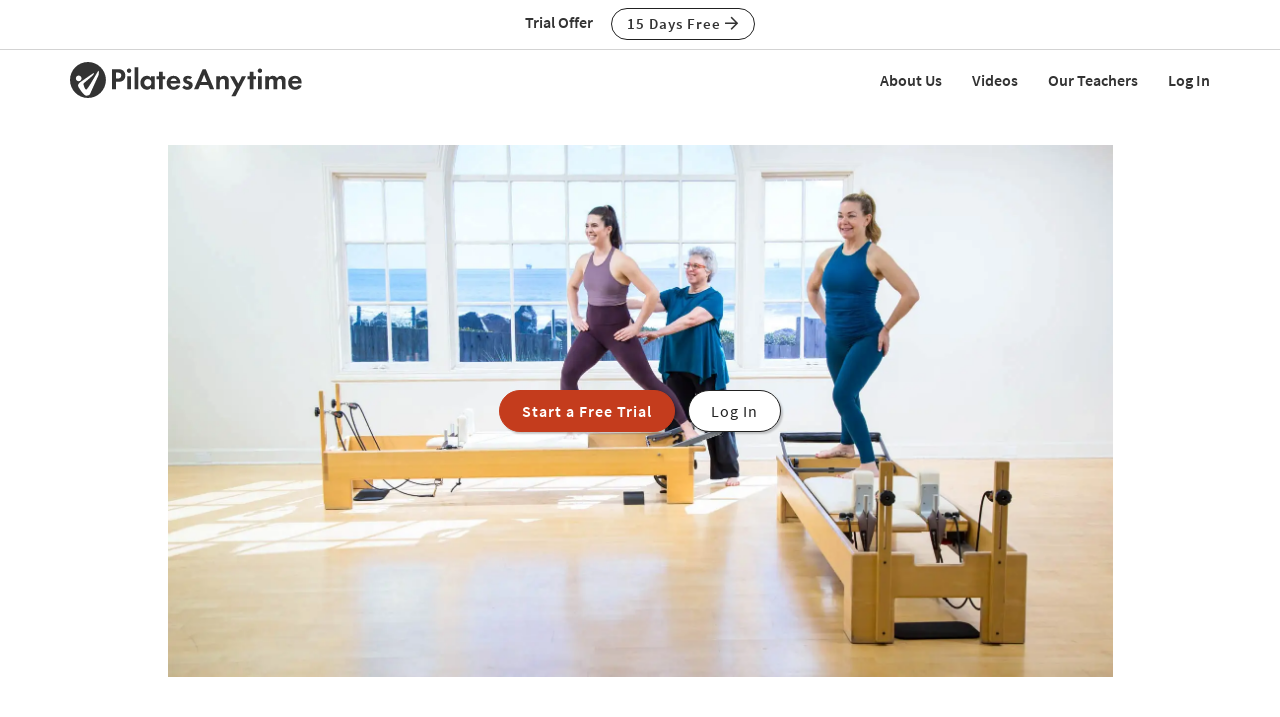

--- FILE ---
content_type: text/html;charset=UTF-8
request_url: https://www.pilatesanytime.com/class-view/4065/video/Pilates-Embodied-Anatomy-Reformer-by-Lesley-Powell
body_size: 39985
content:
<!DOCTYPE html>

<html xmlns="http://www.w3.org/1999/xhtml" prefix="og: http://ogp.me/ns#" lang="en">
<head>
<meta charset="utf-8">
<meta http-equiv="X-UA-Compatible" content="IE=edge"><script type="text/javascript">/* <![CDATA[ */_cf_loadingtexthtml="<img alt=' ' src='/cf_scripts/scripts/ajax/resources/cf/images/loading.gif'/>";
_cf_contextpath="";
_cf_ajaxscriptsrc="/cf_scripts/scripts/ajax";
_cf_jsonprefix='//';
_cf_clientid='FA9CC6BCDDB0CBFAAAB0A7F20475D473';/* ]]> */</script><script type="text/javascript" src="/cf_scripts/scripts/ajax/messages/cfmessage.js"></script>
<script type="text/javascript" src="/cf_scripts/scripts/ajax/package/cfajax.js"></script>

<script type="text/javascript">/* <![CDATA[ */
	ColdFusion.Ajax.importTag('CFAJAXPROXY');
/* ]]> */</script>

<script type="text/javascript">/* <![CDATA[ */
	var _cf_class_functions=ColdFusion.AjaxProxy.init('/functions/class_functions.cfc','classFunctions');
	_cf_class_functions.prototype.isClassLocked=function(my_class_id,my_customer_id) { return ColdFusion.AjaxProxy.invoke(this, "isClassLocked","4D4653AE3BAA2E", {my_class_id:my_class_id,my_customer_id:my_customer_id});};
	_cf_class_functions.prototype.short_instructor_names_list=function(class_id,length_limit) { return ColdFusion.AjaxProxy.invoke(this, "short_instructor_names_list","4D4653AE3BAA2E", {class_id:class_id,length_limit:length_limit});};
	_cf_class_functions.prototype.show_name=function(class_id) { return ColdFusion.AjaxProxy.invoke(this, "show_name","4D4653AE3BAA2E", {class_id:class_id});};
	_cf_class_functions.prototype.saveClassView=function(my_video_id,my_customer_id,my_key,my_action,my_video_view_id,my_position,my_source) { return ColdFusion.AjaxProxy.invoke(this, "saveClassView","4D4653AE3BAA2E", {my_video_id:my_video_id,my_customer_id:my_customer_id,my_key:my_key,my_action:my_action,my_video_view_id:my_video_view_id,my_position:my_position,my_source:my_source});};
	_cf_class_functions.prototype.saveFavorite=function(my_customer_id,my_key,my_class_id,my_note) { return ColdFusion.AjaxProxy.invoke(this, "saveFavorite","4D4653AE3BAA2E", {my_customer_id:my_customer_id,my_key:my_key,my_class_id:my_class_id,my_note:my_note});};
	_cf_class_functions.prototype.addToPlaylist=function(my_customer_id,my_key,my_class_id,my_playlist_id,my_playlist_type,my_note,my_title,my_rank,bootstrap) { return ColdFusion.AjaxProxy.invoke(this, "addToPlaylist","4D4653AE3BAA2E", {my_customer_id:my_customer_id,my_key:my_key,my_class_id:my_class_id,my_playlist_id:my_playlist_id,my_playlist_type:my_playlist_type,my_note:my_note,my_title:my_title,my_rank:my_rank,bootstrap:bootstrap});};
/* ]]> */</script>

<meta name="viewport" content="width=device-width, initial-scale=1">
<meta name="theme-color" content="#ffffff">



	<link rel="stylesheet" href="https://cdn.jsdelivr.net/gh/orestbida/cookieconsent@v2.8.9/dist/cookieconsent.css" media="print" onload="this.media='all'">
	<script defer src="https://cdn.jsdelivr.net/gh/orestbida/cookieconsent@v2.8.9/dist/cookieconsent.js"></script>

	<!-- Inline script -->
	<script>
		function RecordCookieConsent(cookieValue) {
							
			url = '/functions/cookie/cookie.cfc?method=SetConsentCookies&key=-1&sessionid=FF3EB1F6-C6A1-9712-9AB6F5A96632446C' ;
			

			url = url + '&cookie_types=' +encodeURI(cookieValue.categories);

			$.get(url).success(function(data, statusText, xhr)
			{
				if (cookieValue.categories.includes("analytics")) {
					
						!function(){var analytics=window.analytics=window.analytics||[];if(!analytics.initialize)if(analytics.invoked)window.console&&console.error&&console.error("Segment snippet included twice.");else{analytics.invoked=!0;analytics.methods=["trackSubmit","trackClick","trackLink","trackForm","pageview","identify","reset","group","track","ready","alias","debug","page","once","off","on","addSourceMiddleware","addIntegrationMiddleware","setAnonymousId","addDestinationMiddleware"];analytics.factory=function(e){return function(){if(window.analytics.initialized)return window.analytics[e].apply(window.analytics,arguments);var i=Array.prototype.slice.call(arguments);i.unshift(e);analytics.push(i);return analytics}};for(var i=0;i<analytics.methods.length;i++){var key=analytics.methods[i];analytics[key]=analytics.factory(key)}analytics.load=function(key,i){var t=document.createElement("script");t.type="text/javascript";t.async=!0;t.src="https://cdn.segment.com/analytics.js/v1/" + key + "/analytics.min.js";var n=document.getElementsByTagName("script")[0];n.parentNode.insertBefore(t,n);analytics._loadOptions=i};analytics._writeKey="EvLPX0sHtxjmwGJGtZfacFnY4DX7sA2u";;analytics.SNIPPET_VERSION="4.16.1";
						analytics.load("EvLPX0sHtxjmwGJGtZfacFnY4DX7sA2u");
						
						analytics.page();
						}}();

						loadJS("https://www.googleoptimize.com/optimize.js?id=GTM-NJFMF76");

						var load_gtm = true; 
						if (load_gtm) {
							(function(w,d,s,l,i){w[l]=w[l]||[];w[l].push({'gtm.start':
							new Date().getTime(),event:'gtm.js'});var f=d.getElementsByTagName(s)[0],
							j=d.createElement(s),dl=l!='dataLayer'?'&l='+l:'';j.async=true;j.src=
							'//www.googletagmanager.com/gtm.js?id='+i+dl;f.parentNode.insertBefore(j,f);
							})(window,document,'script','dataLayer','GTM-N7W4QD');
						}
					
				}
			});
			//console.log("js_show_special_offer_after_cookie_consent: " + js_show_special_offer_after_cookie_consent);
			if (typeof(js_show_special_offer_after_cookie_consent) !== 'undefined' && typeof(this_modal_id) !== 'undefined' && js_show_special_offer_after_cookie_consent) {
				$('#'+this_modal_id).modal('show');
			}
		}

		window.addEventListener('load', function(){

			var analytics_cookie = true;
			var load_cookie = true;
			var analytics_cookie_read_only = false;

			const gpcValue = navigator.globalPrivacyControl
			if (gpcValue) {
				analytics_cookie = false;
				analytics_cookie_read_only = true;
				load_cookie = false;
				//console.log('GPC is enabled');
			}

			// obtain plugin
			var cc = initCookieConsent();

			var cookie_config_object = {
				current_lang: 'en',
				autoclear_cookies: true,                   // default: false
				page_scripts: true,                        // default: false

				// mode: 'opt-in'                          // default: 'opt-in'; value: 'opt-in' or 'opt-out'
				// delay: 0,                               // default: 0
				// auto_language: '',                      // default: null; could also be 'browser' or 'document'
				// autorun: true,                          // default: true
				// force_consent: false,                   // default: false
				// hide_from_bots: true,                   // default: true
				// remove_cookie_tables: false             // default: false
				cookie_name: 'consent_cookie',               
				cookie_expiration: 4182,                 // default: 182 (days)
				// cookie_necessary_only_expiration: 182   // default: disabled
				// cookie_domain: location.hostname,       // default: current domain
				// cookie_path: '/',                       // default: root
				// cookie_same_site: 'Lax',                // default: 'Lax'
				// use_rfc_cookie: false,                  // default: false
				// revision: 0,                            // default: 0

				autorun : load_cookie,

				onFirstAction: function(user_preferences, cookie){
					// callback triggered only once on the first accept/reject action
					//console.log("onFirstAction");
					if(!analytics_cookie_read_only) {
						RecordCookieConsent(cookie);
					}
				},

				onAccept: function (cookie) {
					//console.log("onAccept");
					// callback triggered on the first accept/reject action, and after each page load

				},

			onChange: function (cookie, changed_categories) {
				// callback triggered when user changes preferences after consent has already been given
				//console.log("onChange");
				if(!analytics_cookie_read_only) {
					RecordCookieConsent(cookie);
				}
			},

			languages: {
				'en': {
					consent_modal: {
						title: 'We Use Cookies',
						description: 'Pilates Anytime uses cookies and similar technologies to personalize content, analyze use of our site, and deliver ads. Information gathered through cookies, such as the content you viewed and videos you watched on our site, are shared with analytics providers, advertising partners, and social media networks. Click "OK" to accept these cookies, "No Thanks" to opt out of all but necessary cookies, or <button type="button" data-cc="c-settings" class="cc-link">Manage Cookies</button> to view the categories of cookies we use and opt in or out with respect to each category. If you do not accept cookies, some features of our site may not function properly. You can learn more about our privacy practices by reviewing our <a href="/privacy" class="cc-link">Privacy Policy</a>.',
						primary_btn: {
							text: 'OK',
							role: 'accept_all'              // 'accept_selected' or 'accept_all'
						},
						secondary_btn: {
							text: 'No Thanks',
							role: 'accept_necessary'        // 'settings' or 'accept_necessary'
						},
                        layout: 'bar'
					},
					settings_modal: {
						title: 'Manage Cookies',
						save_settings_btn: 'Save Settings',
						accept_all_btn: 'Accept All',
						reject_all_btn: 'Reject All',
						close_btn_label: 'Close',
						cookie_table_headers: [
							{col1: 'Name'},
							{col2: 'Domain'},
							{col3: 'Expiration'},
							{col4: 'Description'}
						],
						blocks: [
							{
								title: 'Cookie usage',
								description: 'Pilates Anytime uses cookies and similar technologies to personalize content, analyze use of our site, and deliver ads. Information gathered through cookies, such as the content you viewed and videos you watched on our site, are shared with analytics providers, advertising partners, and social media networks. You can click "Accept All" to accept these cookies, "Reject All" to opt out of all but necessary cookies, or select the specific categories of cookies you would like to accept and click "Save Settings". Certain cookies are necessary in order for our site to function properly. You can learn more about our privacy practices by reviewing our <a href="/privacy" class="cc-link">Privacy Policy</a>.'
							}, {
								title: 'Strictly necessary cookies',
								description: 'These cookies are essential for the proper functioning of this website.',
								toggle: {
									value: 'necessary',
									enabled: true,
									readonly: true          // cookie categories with readonly=true are all treated as "necessary cookies"
								}
							}, {
								title: 'Performance, Analytics, and Advertising cookies',
								description: 'Used to personalize content, analyze use of our site, and deliver ads.',
								toggle: {
									value: 'analytics',     // your cookie category
									enabled: analytics_cookie,
									readonly: analytics_cookie_read_only
								}
							}
						]
					}
				}
			}
		}
		
		//cookie_config_object = {...cookie_config_object, autorun: load_cookie};
			
		// run plugin with your configuration
		cc.run(cookie_config_object);

	});

	function loadJS(FILE_URL, async = true) {
		let scriptEle = document.createElement("script");

		scriptEle.setAttribute("src", FILE_URL);
		scriptEle.setAttribute("type", "text/javascript");
		scriptEle.setAttribute("async", async);

		document.body.appendChild(scriptEle);

		// success event 
		scriptEle.addEventListener("load", () => {
			//console.log("File loaded")
		});
		// error event
		scriptEle.addEventListener("error", (ev) => {
			console.log("Error on loading file", ev);
		});
	}
</script>



<script>

	function cta(a, location, type, href = "") {
		if (window.analytics) {
			props = { "destination": href === "" ? a.href : href, location, "text": a.innerText.trim(), type, "url": window.location.href };
			analytics.track("CTA Clicked", props);
			return true;
		}
		return false;
	}
</script>




	<meta name="Description" content="Now that you have completed these tutorials on the lower body, it's time to put everything together with this detailed Reformer workout by Lesley Powell. She starts with the feet and builds all the way up to the hips. By the end of the class, you will have better placement and alignment in your lower body.">

		<title>Embodied Anatomy Reformer with Lesley Powell - Class 4065 | Pilates Anytime</title>
	

<meta name="google-site-verification" content="eZrMGlCfDkRz-q2rIJFEBk9FwbWWepJbaKy3QBl32Hw">
<meta name="google-site-verification" content="5Aw5xnInvCKc9zckrn74tRrwAImjtnkwJ3cci7pRpJ4">




<link rel="image_src" href="https://images.pilatesanytime.com/2020/03/18/large_lesley_200225_PA6360-59697.jpg" />
<meta property="og:image" content="https://images.pilatesanytime.com/2020/03/18/large_lesley_200225_PA6360-59697.jpg"/>


	<meta property="og:title" content="Embodied Anatomy Reformer with Lesley Powell - Class 4065"/>

	<meta property="og:url" content="https://www.pilatesanytime.com/class-view/4065/video/Pilates-Embodied-Anatomy-Reformer-by-Lesley-Powell"/>

	<link rel="canonical" href="https://www.pilatesanytime.com/class-view/4065/video/Pilates-Embodied-Anatomy-Reformer-by-Lesley-Powell">


<meta property="og:site_name" content="Pilates Anytime"/>
<meta property="og:type" content="website">

	<meta property="og:description" content="Now that you have completed these tutorials on the lower body, it&#x27;s time to put everything together with this detailed Reformer workout by Lesley Powell. She starts with the feet and builds all the way up to the hips. By the end of the class, you will have better placement and alignment in your lower body.">


<meta property="fb:app_id" content="1447316865512240" />


				<link rel="apple-touch-icon" sizes="180x180" href="https://images.pilatesanytime.com/favicons/apple-touch-icon.png">
				<link rel="icon" type="image/png" href="https://images.pilatesanytime.com/favicons/favicon-32x32.png" sizes="32x32">
				<link rel="icon" type="image/png" href="https://images.pilatesanytime.com/favicons/favicon-16x16.png" sizes="16x16">
				<link rel="manifest" href="https://images.pilatesanytime.com/favicons/manifest.json">
				<link rel="mask-icon" href="https://images.pilatesanytime.com/favicons/safari-pinned-tab.svg" color="#333333">
				<link rel="shortcut icon" href="https://images.pilatesanytime.com/favicons/favicon.ico">
				<meta name="msapplication-config" content="https://images.pilatesanytime.com/favicons/browserconfig.xml">
				<meta name="msapplication-TileColor" content="#333333">				
			
		<link rel="alternate" type="application/rss+xml" title="Pilates Anytime Latest Classes" href="/rss/latest_classes.xml">
	
		
		<link rel="stylesheet" type="text/css" href="/css/jwplayer8/skins/pilates_jwplayer8_skin.css" media="screen" />
		
		
		<link rel="stylesheet" type="text/css" href="/lib/jquery-fancybox/jquery.fancybox.min.css" media="screen" />
	
	
	


	
	<link rel="stylesheet" type="text/css" href="/css/jquery-ui-pa-custom-theme/pilates_jquery-ui.css">
	
	
	
	<link href="/css/fontawesome-pro-5.15.4-web/css/all.min.css" rel="stylesheet">
	

	<!-- Bootstrap CSS for this site (compiled from /LESS/bootstrap-SITENAME.less) -->
	
	<link href="/css/bootstrap-pilates.css?v=tech1309" rel="stylesheet">

	

	<style>
   	a.tm-anchor-offset {top: -100px;}	
	</style>

	<script>

		
			js_show_special_offer_after_cookie_consent = false;
		

		var timeshift_media = timeshift_media === undefined ? {} : timeshift_media;
		timeshift_media.facebook = {};
		
		//Used by tm_tooltips.js
		timeshift_media.facebook.app_id = '1447316865512240';
		
		
			timeshift_media.logged_in = false;
		
		
		timeshift_media.debug = '0';
		
		timeshift_media.urls = {
			images: "https://images.pilatesanytime.com",
			root: "https://www.pilatesanytime.com"
		}
		
		//Used by tm_shared_functions.js
		
		thisUrl = 'https%3A%2F%2Fwww%2Epilatesanytime%2Ecom%2Fclass%5Fview%2Ecfm%3Fclass%5Fid%3D4065%26quality%3Dvideo';
		thisURLEncoded = 'https%3A%2F%2Fwww%2Epilatesanytime%2Ecom%2Fclass%5Fview%2Ecfm%3Fclass%5Fid%3D4065%26amp%3Bquality%3Dvideo';
		rootURLSecure = 'https://www.pilatesanytime.com';
		htu = "https://dltjymh90ljni.cloudfront.net/";
		fhu = "https://pilatesanytime.global.ssl.fastly.net/";
		awk = "APKAJBYFNKEQXFATT2VQ";
		
		//Used by tm_class_ajax
		pa_key = '-1';
		pa_customer_id = '-1';
	
		//Used by shows
		app_show_name = 'Program';
		
		//Used by coupons
		
		timeshift_media.currency_id = '840';
	</script>
<script type="application/ld+json">
{
  "@context": "https://schema.org",
  "@type": "Organization",
  "url": "https://www.pilatesanytime.com",
  "logo": "https://images.pilatesanytime.com/graphics/pilates/PAlogo-circle@2x.png",
  "contactPoint" : [
    { "@type" : "ContactPoint",
    "email": "support@pilatesanytime.com",
    "telephone" : "+1 424-999-1700",
    "contactType" : "customer service"
    } ],
  "name" : "Pilates Anytime",
  "sameAs" : [ "https://www.facebook.com/PilatesAnytime/",
    "https://instagram.com/pilatesanytimeus/",
	"https://www.youtube.com/PilatesAnytime",
	"https://www.pinterest.com/PilatesAnytime",
  "https://www.tiktok.com/@pilatesanytimeofficial"]
}
</script>

	<link rel="preconnect" href="https://use.typekit.net">
	<link rel="stylesheet" href="https://use.typekit.net/sgw8hqz.css">

	<link rel=preconnect href="https://fonts.googleapis.com">
	
	
	
	<script src="https://ajax.googleapis.com/ajax/libs/jquery/1.12.4/jquery.min.js"></script>
	<script defer src="https://cdnjs.cloudflare.com/ajax/libs/jquery-cookie/1.4.1/jquery.cookie.min.js"></script>
	
	
	<script defer src="/js/jquery.mobile.custom.min.js"></script>
	    
	<!-- Bootstrap -->
	<script defer src="/js/bootstrap.min.js"></script>
	
	
	
	
	<script defer src="/fancybox/jquery.mousewheel-3.0.2.pack.js"></script>
	
	
	<script src="/lib/jquery-fancybox/jquery.fancybox.min.js"></script>
	
	
	<script src="https://ajax.googleapis.com/ajax/libs/jqueryui/1.12.1/jquery-ui.min.js"></script>
	
	

	
	<script src="/js_source/custom/header_js-dist.js?v=TECH1451"></script>

	

</head>


	<body class=" tm-body-signup-bar">
	
	


<nav class="navbar yamm navbar-default navbar-fixed-top">
  
  
  <div class="tm-signup-bar-stripe">

	<section class="container">
		<div class="row">
			<div class="col-xs-12">
				<div class="text-center">
					<span class="tm-signup-bar-text"><span class="hidden-xs">Trial Offer</span></span>
					<a role="button" id="js-top-cta" class="btn btn-primary-ghost btn-xs" href="/account/new_account.cfm" onclick="cta(this, 'signup_bar', 'button');">15 Days Free <i class="far fa-arrow-right"></i></a>
				</div>
			</div>
		</div>
	</section>
</div> 
  
  <div class="container">
    <div class="navbar-header tm-navbar-row">
     
      <button type="button" class="navbar-toggle collapsed pull-left" data-toggle="collapse" data-target="#navbar" 
              aria-expanded="false" aria-controls="navbar">
        <span class="sr-only">Toggle navigation</span>
        <span class="icon-bar tm-icon-bar"></span>
        <span class="icon-bar tm-icon-bar"></span>
        <span class="icon-bar tm-icon-bar"></span>
      </button>
      
      
      
      
         <a class="navbar-left visible-xs" href="/"><img src="https://images.pilatesanytime.com/graphics/responsive/logo/PAlogo_horizontal_black.svg" alt="Pilates Anytime Logo"/></a>
      
      
         <a class="navbar-left hidden-md hidden-lg hidden-xs" href="/"
         ><img class="tm-logo-full-white js-logo-white" src="https://images.pilatesanytime.com/graphics/responsive/logo/PAlogo_horizontal_white.svg" alt="Pilates Anytime Logo"/><img class="tm-logo-full-color js-logo-color" src="https://images.pilatesanytime.com/graphics/responsive/logo/PAlogo_horizontal_black.svg" alt="Pilates Anytime Logo"/></a>
         <a class="navbar-left hidden-sm hidden-xs" href="/"
         ><img class="tm-logo-img tm-logo-full-white js-logo-white" src="https://images.pilatesanytime.com/graphics/responsive/logo/PAlogo_horizontal_white.svg" alt="Pilates Anytime Logo"/><img class="tm-logo-img tm-logo-full-color js-logo-color" src="https://images.pilatesanytime.com/graphics/responsive/logo/PAlogo_horizontal_black.svg" alt="Pilates Anytime Logo"/></a>
      
      
      
    </div>
    
    
    <div id="navbar" class="navbar-collapse collapse">
       <ul class="nav navbar-nav navbar-right">
      
		    
		    
		<li class="navbar-header"><a class="tm-navbar-header" href="/mx/about-us">About Us</a></li>
		<li class="navbar-header"><a class="tm-navbar-header" href="/mx/videos">Videos</a></li>
		<li class="navbar-header"><a class="tm-navbar-header" href="/mx/teachers">Our Teachers</a></li>
		<li class="navbar-header visible-xs"><a class="tm-navbar-header" href="/more/resources.cfm">Resources</a></li>
		
		
		        <li class="navbar-header">
                  <a href="/account/log_in.cfm">Log In</a>
               </li>
		    
		   
		     </ul>
     </div>
    </div>
</nav>


	<section class="tm-main-body-section">
 
	<div class="tm-background-stripe-black">
	<section class="container">
    <div class="row">  
	    <div class="col-lg-10 col-lg-offset-1">
			
		
			
			<div class="tm-audio-player-thumbnail" style="background-image: url(//images.pilatesanytime.com/2020/03/18/full_lesley_200225_PA6360-93919.jpg);">			
				<div class="tm-full-height-width flex-aligner">
					<div class="flex-aligner-item tm-video-preview">
						<a role="button" class="btn btn-dark-terracotta btn-lg tm-video-preview-button " href="/account/new_account.cfm?chid=4065&chidtype=class">Start a Free Trial</a>
						<a role="button" href="/account/log_in.cfm" class="btn btn-primary-ghost btn-lg tm-video-preview-button tm-margin-left-10 btn-ghost-white-bg"> Log In</a>
					</div>
				</div>
			</div>
			
			

		</div> <!-- /col2 -->
	</div> <!-- /row2 -->
	</section> <!-- /container2 -->
	</div> <!-- end stripe -->


<script>
var js_i_fav = false;
</script>





<div class="tm-background-stripe-primary-light tm-padding-bottom-20">

<section class="container">
    <div class="row">
    	
    	
    	
    	
    	<div class="col-md-8 col-sm-7">
    		<div class="row">
    			
    			
    			
    			
    			<div class="col-xs-12 tm-video-details">
    				
    					<h3 class="tm-no-top-margin">
    					Class #4065
    					</h3>
    				
    				
    				<h1>Embodied Anatomy Reformer</h1>
    				
    				
    				
    				<div class="row">
    					<div class="col-xs-6">65 min - Class</div>
    					<div class="col-xs-6"><i class="far fa-thumbs-up"></i> 153 likes</div>
    					<div class="col-xs-6"><a href='/instructor-bio/219/Lesley-Powell-Pilates-Teacher'>Lesley Powell</a></div>    					
    					
    					
    					<div class="col-xs-6"><i class="far fa-comment"></i> <a href="#top">7 comments</a></div>
    					
    					
    					
    				</div>
    				
    				
    				
    			</div>
    			
    		</div>
    	</div>
    	
    	
    	<div class="tm-vertical-spacer visible-xs"></div>
    	
    	
    	<div class="col-md-4 col-sm-5">
    		<div class="row">
    			<div class="col-xs-6 tm-video-view-button">		    		
		    		<button id="js-like-button" data-class-id="4065" data-i-like="false" class="btn btn-sm btn-block tm-button-left btn-primary-ghost"><i class="far fa-thumbs-up"></i> Like</button>
    			</div>
    			
    			<div class="col-xs-6 tm-video-view-button">
		    		<button data-class-id="4065" data-i-queue="false" class="js-queue-button btn btn-sm btn-block tm-button-left btn-primary-ghost"><i class="far fa-plus"></i> Queue</button>
		    	</div>
    			
    		</div> 
    		<div class="row">
    			
    			
		    			    	
			    
				
				
		    	<div class="col-xs-6 tm-video-view-button">
		    		
    			</div>	
    			
    		</div>
    		
			
			<div class="row">
				<div class="col-xs-12 tm-margin-top-10 tm-margin-bottom-5">
					 
	<div class="fb-share-button" data-href="https://www.pilatesanytime.com/class-view/4065/video/Pilates-Embodied-Anatomy-Reformer-by-Lesley-Powell" data-layout="button_count" data-size="large">
		<a target="_blank" href="https://www.facebook.com/sharer/sharer.php?u=https%3A%2F%2Fwww%2Epilatesanytime%2Ecom%2Fclass%2Dview%2F4065%2Fvideo%2FPilates%2DEmbodied%2DAnatomy%2DReformer%2Dby%2DLesley%2DPowell&amp;src=sdkpreparse" class="fb-xfbml-parse-ignore">Share on Facebook</a> 
	</div>

				</div> 
			</div> 
			
    	
    	</div>
    	
    </div>
    
    <div class="tm-vertical-spacer hidden-xs"></div>
    
    
    
<div class="row" id="js-note-div-custom">
    	    	



	<div id="added_playlists_space" style="display:none;"></div>
 
		


	

</div>

   
</section>

</div> 

<div class="tm-background-stripe-white">
<section class="container">
    
    <div class="row">
    	<div class="col-sm-6">
	    	<h2 class="tm-no-top-margin">Description</h2>
	    	<div>Now that you have completed these <a href="https://www.pilatesanytime.com/program-playlist/442145/Pilates-Embodied-Anatomy-Playlist-2-Lower-Body"> tutorials on the lower body</a>, it's time to put everything together with this detailed Reformer workout by Lesley Powell. She starts with the feet and builds all the way up to the hips. By the end of the class, you will have better placement and alignment in your lower body.</div>
	    	<div class="tm-video-view-what-need"><span><i class="far fa-check"></i> What You'll Need</span>: Reformer w/Box</div>
	    	
	    	
	    
	    	
	    	
    	</div>
    	<div class="col-sm-6">
	    	<h2 class="tm-sm-no-top-margin">About This Video</h2>
	    	<div class="row tm-video-about">
	    		
	    		
	    		
	    		<div class="col-md-6">
	    			<i class="far fa-signal tm-episode-detail-icon"></i>
					

							<a href="/search?sortby=recent&query=&class_levels=Intermediate" title="Intermediate Practices">Intermediate</a>
						
	    		</div>
	    		
	    		
	    		<div class="col-md-6">
	    			<i class="far fa-tachometer tm-episode-detail-icon"></i>
					
						<a href="/search?sortby=recent&query=&class_paces=1" title="Deliberate Pace Practices"> Deliberate Pace</a>
					
	    		</div>
	    		
	    		
	    		<div class="col-md-6">
					<i class="far fa-calendar tm-episode-detail-icon"></i> May 25, 2020
	    		</div>
	    		
	    		
	    		<div class="col-md-6">
					<i class="far fa-dot-circle tm-episode-detail-icon" title="Styles"></i> 
					
										<a href="/search?sortby=recent&query=&class_styles=33" title="Balanced Body Practices"> Balanced Body</a> 
	    		</div>
	    		
	    		
	    		
		    		<div class="col-md-6">
						<i class="far fa-certificate tm-episode-detail-icon" title="Specialties"></i> 		
						
									<a href="/search?sortby=recent&query=&class_specialities=40" title="Videos for Specialty 'Anatomy'">Anatomy</a> 
		    		</div>
	    		
	    		
	    		
	    		<div class="col-md-6">
					
						<i class="far fa-eye-slash tm-episode-detail-icon" title="Viewed?"></i> <span class="episode_none">(Log In to track)</span>
					
	    		</div>
	    		
	    		
	    		
		    		<div class="col-md-6">
		    			<i class="far fa-male tm-episode-detail-icon" title="Anatomical Focus"></i> 		
						
									<a href="/search?sortby=recent&query=&class_anatomies=5" title="Videos with focus on Feet">Feet</a>, 
									<a href="/search?sortby=recent&query=&class_anatomies=6" title="Videos with focus on Glutes">Glutes</a>, 
									<a href="/search?sortby=recent&query=&class_anatomies=7" title="Videos with focus on Hips">Hips</a>, 
									<a href="/search?sortby=recent&query=&class_anatomies=9" title="Videos with focus on Legs">Legs</a> 
		    		</div>
	    		
	    		</div>
	    	
    	</div>
    </div>
    
    <div class="row">
    		<div class="col-xs-12 col-md-6">
    			
		    	
						<h2>Transcript</h2>
						<details>
						<summary>
						Read Full Transcript
						</summary>
						<p>
						<p>
Hi, I'm Lesley Powell, and we're gonna do an embodied anatomy Reformer class based on all the tutorials on the legs. We're gonna build from the foot all the way up to the hip, and if you have any questions about what we're doing, just go back to the tutorials. So the first thing I want my colleagues to do is just stand, close your eyes, and just observe where you feel the weight on your feet, observe where you feel your shins, observe where you feel the weight of your pelvis over your legs. The first thing we're gonna do is we're gonna come to a lunge on the foot bar. We're on one red spring. 
</p>
<p>
So bring your right leg over, and you're gonna lean into the foot bar. So really find the right placement. So bring your left leg back, Noelle, and put your right hip forward, even more, both of you. So what I want you to observe is as much as you can, those hip points are evenly forward. Can you put your heel on and put your hand on your quadricep? 
</p>
<p>
Now, both of you gotta pull that greater trochanter back so that we wanna get the quad to do the work. And what's happening with Nicole is she's leading forward with her hip. So take your left leg back more and sit on the bar on your right hip, there we go. So you're gonna straighten that knee, and she wants to start it here, and we wanna get her to get that idea of those quadriceps helping to straighten the knee, and then bring it back in, great. Keep feeling the right sit bone in the same alignment as the left, even though they're doing two different things. 
</p>
<p>
There we go, and great, one more, and it's really hard, 'cause we need to get the quads really stronger around the kneecap and not so much the hip joint. Switch legs, and really have your left sit bone on there. You could also maybe even press your left thighbone down into the carriage to find that connection of the hamstring. So, put your hands on your greater trochanters, or your femoral folds, and make sure that when you straighten your left leg, parallel, there we go, your hip is not advancing with it. It's just the knee that's advancing the carriage. 
</p>
<p>
Great, and then bring it back in. Bring your left greater trochanter back as you straighten your leg. So you're differentiating the pelvis from the movement of the leg, and then bring it back home. Now, come to standing. Just feel what that feels like, see, and we're gonna constantly build the foundations for standing and see how it comes into standing, 'cause standing has a little bit of a different feeling. 
</p>
<p>
Come lie on your back, two red springs, and you're gonna have your balls of your feet on. We're gonna do a training for the flexor hallucis and the flexor digitorum. So you're gonna push out halfway, and you're going to put your right big toe on the stretch. So you put it, no, you're gonna dorsiflex the toe, and you're gonna pull it down. So you're just putting that whole line on the stretch. 
</p>
<p>
Then I want you to imagine your left leg is doing work. You're gonna go up on pointe shoe, and then you're gonna slide that big toe over the bar and hug it, and then bring it back. We're gonna do that two more times. So you put the joint on the stretch. You're gonna pick up the MP joint, and you're gonna curl your toe over that, and then bring it back, good. 
</p>
<p>
You're going to put it on the stretch, and you're gonna lift that toe up, great, and you're gonna slide it across. Now we're gonna go and put the digitorums on. So that's your four digits. It's a little turned out. Imagine you could go up on pointe on those four toes, and then you wanna shape it over the bar, so you're shortening it as well, there you go. 
</p>
<p>
Do that two more times. So you put it on the stretch. You could do it a little more turned out on this one, and then lift the MP joints, and then hug those toes around there. That's it, great. And one more time, there you go, and hug, there you go. 
</p>
<p>
Other foot, okay? It's a lot of work, yes. (Lesley laughs) So come a little lower down so you can put that whole joint on the stretch. You're going to pick up the MP joint, and then you're gonna slide. Be careful you don't curl the toes. 
</p>
<p>
So we want get, if that was my big toe, I wanna get it over. I don't wanna scrunch my toes, and then bring it back, and go up on the big toe, flexor hallucis, and then go around it, there we go, and there we go. One more, and go, that's it, and great. Then we're going to do flexor digitorum. So you put it on the stretch, you think of going up on pointe shoe, and you stretch over that. 
</p>
<p>
Try to have your toes a little longer, Amy. So come back down. And I can use my right leg, so I just wanna find how I could hug those toes around the bar. Wonderful. Now, we're going to take, on the right foot, the big toe, and we're gonna put the extensor hallucis on the stretch, this way, there you go. 
</p>
<p>
Then you're gonna take your toe, and you're gonna dorsiflex it under. I call it my "peekaboo moment," and you're gonna dorsiflex your ankle, there. Do that again. So come back, put it on the stretch, wonderful, and then slide it, dorsiflex the big toe and your ankle. Great, one more time. 
</p>
<p>
Good, there you go, there you go, and go. Okay, great, other side. So you're going to come a little higher there, so you get that stretch, and then you're going to peekaboo the big toe, extensor hallucis, there we go. And of course, you're working other muscles in the ankle, but there you go. Try to see your toes a little longer, there you go. 
</p>
<p>
That's great, good, one more of this, and then go ahead, good. Now, you're going to put it on the stretch here, and you might have to go a little turned in. So you're gonna take your toes under and try to flex the extensor digitorum. That's it, good, that's it, and go ahead. There you go, and great. 
</p>
<p>
That's great. Are you guys even? You're on different legs though. (Lesley laughs) So you're going to the digitorum, and you're gonna slide that foot underneath. That's wonderful, great. 
</p>
<p>
Two more, and that's great, there you go, good. Come up to standing, once you finish your set. Wonderful. Then you're gonna put on a blue spring, but just stand up and feel what that work has helped you find. In the cameras, you're gonna start seeing their leg alignment starting to change, because a lot of us, these two ladies are a little hyper-extended, so it's great. 
</p>
<p>
So add a blue spring, and you're gonna put your heels on parallel. Now, what I do here is I'm going to ask them to stop in the middle of the movement. I want them to put their hands on their sit bones, and I want to point the sit bones down to the floor. So any time they feel they're tucking, we're gonna ask them to stop, and we'll get them more into their legs. So push out, hold, and are you on the inside lane of your ankles? 
</p>
<p>
Outside lane, evenly. Now you're gonna push out a little more, there you go, hold, and I'm gonna ask you guys to dorsiflex your ankles and pull your little toes up. Push out more, go ahead, great, great. Say, how's the femoral fold, front of the hip? Is it relaxed, on vacation? 
</p>
<p>
Then you're gonna push out all the way, and you're gonna keep flexing your little toe up. That was great, that was great. Come in one third, hold, come in another third, hold, and come in all the way. So we're gonna do that two more sets, and it's great, because you kind of discover, sometimes we use our backs, we use our shoulders, we use our hip flexors, and it's trying to get the work happening just in the leg, not to say that other things are not working, great, but your little toe's better. There we go, and then come in, great. 
</p>
<p>
And good, wonderful, nice, nice. And push out. And they are really working, because you can't cheat when you do it this slow, and pull your little toes up more. There you go, there you go. And then you're gonna come back and through. 
</p>
<p>
So now, I want them to put their foot right in front of the heel, okay? And then you're gonna push out and straighten your legs. So we're gonna talk about the stirrups of the ankles, which is your fibularis and your tibialis anterior. So you're gonna rock to the outside, and then you're gonna think, what you feel on the foot bar, try to pick that up and go to the inside. And now I want you to make sure, so she's doing a lot of work in her forefoot, and I wanna get it right here, your ankle foot. 
</p>
<p>
There you go, little less, and then you're gonna, feel where my hand is? Try to pick that up. That's it, there you go, great, and then bring the whole thing back in, great. Now, you're gonna go right before the ball of the foot, and I'm using the minis. You could use a yoga block, you could use balls, and I'm gonna put it between their shins. 
</p>
<p>
And what I want them to try to find is getting the outer shin to squeeze into the block, but I don't want them to move their heels into the block. There you go. So push out all the way. So this is gonna help train more the gastrocnemius and the soleus. I want this really tiny. 
</p>
<p>
It's not about a stretch. They're gonna control the heel underneath, half an inch underneath the bar, even less, and you're gonna pull the heel up to the back of your knee without any changes in your forefoot. You're gonna drop. So your gastrocnemius attaches to the heel, comes up there, and I'm visualizing it sliding shorter to there, and then I'm visualizing that line sliding long. And she's doing a lot of work in her forefoot, and I just want it very specific, there you go. 
</p>
<p>
Now, bend your knees, hold, and you're gonna lift your heels up, there you go, and lower your heels down. So it's soleus, bent knee. So that attaches here, and you're doing still a lot in your forefoot. Drop your heel down, and feel my hands trying to lift your heel up. So I'm kind of picking her calf up. 
</p>
<p>
There you go, great, there you go, great. Come in all the way, and I started doing this series this way because my clients were going up on the outside of the toe, and you say, "Press your big toe." I started thinking how important the calves are in the alignment of the foot. So you're gonna go up on a high-heeled shoe, good, there you go, a little, there you go. Push out, swing your heels out a little bit. Your ankles are in, great. 
</p>
<p>
Drop your heels down, good. You're going to go up on a high-heeled shoe. You're gonna keep up on your high-heeled shoe and bend your knees in. Knees in, Amy, there you go. Now, both of you, I also want you to think about, as if we could pull tighter tights around your knees. 
</p>
<p>
Push out, so you're pulling your quads up, you're keeping some work happening in back of the knee so it doesn't hyperextend. Drop your heels down, there we go. Be soft in your hip flexors, there you go. Go up onto a high-heeled shoe, bend your knees in, come on, great, great, great, and then you're gonna push out, and you're gonna drop your heels down, and you're gonna push out up on a high-heeled shoe, and then come in all the way, great. Now, come up to standing and just feel what that feels like. 
</p>
<p>
And the great thing is as you get into your foot and your calf differently, it starts getting you to the top of your leg differently, yes? So now go to two red springs, and we're gonna do a little bridge-y. And I want you to stay in the back body, okay? So your sit bone-hamstring connection can bring your pelvis into a posterior tilt. I see a lot of people using the front, which will kick out the back, okay? 
</p>
<p>
So your legs are parallel, and you're going to bridge up over the foot bar, and your knees are parallel. Oh, I think they need some minis. (Lesley laughs) Now, what's really important is when you tuck and you start the pubis, it will tend to turn the legs out. So I want you to just not even move the legs yet. Just energetically pull your heels down. 
</p>
<p>
Feel how you fired up your hamstrings. Then to bridge up, I want you to send the sit bones closer to the foot bar. That's great, that's great. Push out two thirds, great. Keep that sit bone connection, and you got 10 counts to let your spine just drop. 
</p>
<p>
Don't push, breathe. It's like a hammock. It's like silk falling into the carriage. Great, great, and nice, and easy in your hip flexors. Both of you put your hands on your femoral folds. 
</p>
<p>
Come in, vacation. Sit bones connect to your foot bar to bridge up, good. Push out two thirds, great, great. Keep pulling the sit bones closer to the foot bar, as if you're pulling the carpet out to lengthen the fabric down, and there we go. You should be very soft in your femoral fold. 
</p>
<p>
Come up to standing, and just feel what that feels. Now, put your hands on your sit bones, feel the weight back on your heels. Feel the sit bones slide shorter to the heels, and notice that connection can get you to the front. That's great. Now ladies, go to one red spring, and we're going to do, I call this a "peanut pattern," using one strap. 
</p>
<p>
So you're gonna use your right leg and put the left strap on, and your left knee is flexed at the hip. So it's kind of perpendicular to the ceiling, and you're gonna have your right leg in a long attitude. You're gonna keep that shape. You're gonna rotate outward, and you're gonna bring your foot close to it and then bring it. You don't have to cross, though. 
</p>
<p>
Then keeping that rotation, push back out to me from that gluteal fold, good. Then you're going to come back. Bring the whole attitude, good. And now put your hand on that right sit bone. Really feel. 
</p>
<p>
It's very easy for us to start from the knee. I want you to get to the top of the leg, there you go. Then come back in. Two more of these, and press out, great. Bring your knee in just so that it's there, there you go, and come back in, good. 
</p>
<p>
Great. Now, bring it in. You're gonna push out. Then you're gonna turn your leg in, without moving the machine. Turn out, and then bring your foot towards your face, but without letting the sit bones come off. 
</p>
<p>
Push down, turn in, that's great, great. And you'll notice, they have different rotations. I have real trouble turning in, so that's my challenge, there we go, and turn, keep it bent, there we go. Now you're gonna come back to turn out, come in, you're gonna turn in and press back, and you're gonna turn in and open out to the side, and press out. You're gonna turn out and bring your leg up, and then back to attitude. 
</p>
<p>
You're gonna go out, attitude, turn in, extend out to the side. You're gonna turn out back to attitude and up, one more, and you're gonna go turn out, turn in, extend, and take it through. Good, okay, switch sides. Wakey, wakey, eh? (Lesley laughs) There you go. 
</p>
<p>
So this is a great exercise, 'cause it's gonna strengthen your piriformis, your hamstrings, and also take it through mobility. So gimme a long attitude, a long knee bend, and you're gonna turn out and bring your foot towards your face. Put your hand on your left sit bone and press the thighbone down towards the well. There we go, and then bring the whole thing back. Keep better turnout. 
</p>
<p>
So think of bringing the greater trochanter closer to the sit bone, to the opposite pubis, and notice that get your low abdominals working differently. Great, good. And you're tending to push more from your knee, and I want you to get right from your gluteal fold. Say "vacation" here. Bring your knee here and push, push. 
</p>
<p>
So you're gonna observe, you wanna push from here, and we wanna get you way back there. Press out, turn in, without changing too much, and turn out, and then bring it back in. Good, and now turn in, there we go. Turn out, and if you want more challenge, you bring the foot to your face without unleveling. And press out, turn in, and then bring the whole thing back, and there we go. 
</p>
<p>
Now we're gonna add on. So you're gonna go out, you're gonna turn in, you're gonna extend out to the side, you're gonna turn out, bring it in, attitude front towards your face, turn out, good, good, turn in, extend out to the side, so you get it, there you go, turn out, front attitude, nice, and come back in, last one, and you're gonna press, and you're gonna go turn in and extend, and then you're gonna bring the whole thing back and through, good. Okay, come up to standing, feel what that feels like, and we're gonna do side. So you're gonna go to a blue spring, but stand up. Oh, that's lovely, there we go. 
</p>
<p>
And what I saw is they tended to be more forward. They're starting to get more back. So go to a blue spring, and lie on your right side. Now make sure, you're gonna stretch your left leg over the foot bar, and your first goal is right now, she's more into hip flexion, and if you want, you can put your right hand underneath your head, or we could, is that not working? I could also give her, I'm gonna give her a block, there you go, so that might be more comfortable for her, 'cause she's tall. 
</p>
<p>
So I'm bringing her hip points in line with her bottom hip points, and she wants to live here. So now ladies, put your hand towards the greater trochanter, and if you were to draw up towards the iliac crest, that would be your gluteus medius. She does not like hip extension. So you're gonna lift the leg up, a millimeter up, hold, and then push a little bit off with your bottom leg. Push the machine out, and the whole purpose is not to move the top leg. 
</p>
<p>
Then bring it back in, and then lower down. And again, this is what I called LBM's, "little bitchy movements." It doesn't look like a lot of movement, but this is kind of the work that we need to find in standing. Then come back in, and good, and one more. Lift up, and there we go, and then bring it through, good. Great, so now we're gonna do the same pattern of the peanut that we did supine, no strap yet. 
</p>
<p>
So bring your left leg into front attitude, and long, and I want you to make sure your hips are in the same alignment. She's pulling her hip up. So you might, especially as women, we might think of floating the waist up to get our hip points together. So you're gonna turn out, and you're gonna turn in, and imagine you're just turning the thighbone. We're not adding hip flexion. 
</p>
<p>
There you go, and turn in. That's it, great, and turn out. Good, now turn out, bring it towards you, towards the floor, bring it back, and turn in. That's all we want, and now swing it forward and turn out. Bring it more towards your elbow or to the shoulder rest. 
</p>
<p>
Press out, turned out, turn in, and now you're gonna extend backwards, up, up, up. Swing your leg forward straight, plie, attitude, and turn out, turn in, and then take it back high. Great, that was the easy part, right? So now you're gonna put the leg spring on, and we're gonna do the same pattern. So they're gonna bring their left leg in front attitude, front attitude, knee a little more parallel, down more. 
</p>
<p>
Bring your top knee in line with your bottom knee. So all I want you to do is turn out and turn in, without lifting up. So you're here, so your foot is gonna go more to the floor, and then you're gonna turn in. And both of you put your hand, greater trochanter to the sit bone. That's kind of where the rotators are. 
</p>
<p>
And I want you to observe, we can change our hip to make it look like rotation. Good, now you're gonna keep the turn out, and you're gonna press back a little bit and turn out, attitude. Then you're gonna swing the leg forward, and the more they can bring the foot to the floor and the knee to the shoulder rest, it's gonna be quite a stretch. Then you're gonna bring it back, turn out, and they're gonna bring it back in. We're gonna add on. 
</p>
<p>
You're gonna press back, turn out, turn in, and then reach up high, and reaching up high makes you avoid getting hit by the strap. Swing your leg forward straight, turn out, and bring it forward. See if you can bring it up this way so that gets a stretch. Turn out, attitude, turn in, go back high. Good, swing your leg forward, there we go, and turn out, and you can take the strap off. 
</p>
<p>
Now, they were dying, so I didn't do high reps, because they were working really hard. Stand up and feel what that leg feels like. We should have done, what was it, your left leg? So stand on your left leg and lift your right leg up, and feel what you feel. Stand on the other leg. 
</p>
<p>
That's probably really solid now, right? Yeah, okay? Okay, lying on the other side. So you're gonna stretch your right leg out, and you wanna make sure your hip points, your top right hip point is in line with your left hip point. You're gonna come this way, there you go. 
</p>
<p>
So if you put your hand at your greater trochanter and you draw up to your iliac crest, that's kind of the gluteus medius, right through here. Right from there, lift your leg up. There you go, much better. Bring your hip point forward. Push back out with your bottom leg a little bit. 
</p>
<p>
Bring your leg back home. Good, let it rest. Lift your leg up, and you're gonna observe, there's no reason for the front of the hip to be working. If you feel that, then I will even bring you more into hip extension. There you go, great, and lower down. 
</p>
<p>
Lift up, don't tuck. Once you get these gluteus medius working, especially in standing, it's gonna change where your pelvis is on your legs, great. Okay, now, swing your leg forward in front attitude. Make sure, you might lift your bottom waist up, and your knee is a little bit in line with the other knee. You're gonna turn out, and you don't wanna lift it up. 
</p>
<p>
You just wanna think of it turning in the hip, and turn in. So I kinda think of it, it's parallel, and I'm turning it like piston, but you have to be careful. So what's happening is she's dropping her hip, and I just want her to turn from her hip joint, there we go. Now you're gonna turn out, you come a little bit, the foot towards the shoulder rest, you're gonna press out, you're gonna turn in, and you're gonna reach it back high, and you're gonna bring your hipbone forward, there you go. Swing your leg forward, turn out, bring it forward, bring it back a little bit, turn in, and take it out back, high. 
</p>
<p>
There we go, and swing it forward, turn out, there we go, last one, and swing it back, turn in, take it back. Great. Now put the strap on. So they're gonna bring the top leg in a long front attitude, so it's a long bent knee, and your knee is in line with the bottom leg. So you're gonna turn out, and you can let it come towards you. 
</p>
<p>
Then right from the rotators, you're gonna press out, staying turned out. So it's gonna be like a little bit of an attitude. Yeah, so attitude front, attitude a little down. Go back, good, and make sure, ladies, that you're pushing from the gluteal fold, just not your knee. Put your hand on your gluteal fold. 
</p>
<p>
See what's happening there, there we go, great. Okay, we're gonna add on. So you bring it forward, turn out. The more you can get the heel down, that's gonna accent the turnout. You're gonna press back, and you're gonna turn in. 
</p>
<p>
First let's just do it bent. Swing your leg, front attitude bent, forward, swing it back, first turned out, and then just turn in, attitude, attitude, attitude, there we go. Swing it forward, there we go. Now I know you can't wait 'til the end. (Lesley laughs) You're going to turn out, turn in, and then swing back, and you're gonna go up high, so that way the strap doesn't hit you. 
</p>
<p>
You swing forward, straight leg, turn out, come back, press, turn out, turn in first. You gotta learn the turn in part better. You just wanna jump over that, there you go. Then come back. I know, I hear you. 
</p>
<p>
I have the same problem. But even my spending a half second more there, doing turn in, especially with dancers, it can really open the sacrum, yes? Okay, okay, (Lesley laughs) and take that thing off. Great, and stand up and feel what that feels like. Whoo. (Lesley laughs) 
</p>
<p>
Whoa. Yes, great. Wonderful, okay. So go to a red spring, and we're gonna do semicircle in second position. And I like to keep the load not a lot to try to get the legs working, and I don't like it pressing into my spine too much. 
</p>
<p>
So open out into second. Push out through the shoulder rest, and put your arches to the corners of the machine. Drop your tailbone into the well, so you're in anterior tilt, healthy. Press out and stay the tailbone into the well. Keep going, straighten those legs without using the front. 
</p>
<p>
Visualize your sit bones are gonna slide shorter to the foot bar, and you're gonna push, straighten your legs, straighten the legs, and now use your femur head like a spatula, lifting up. Yes, there you go. Then come in, grande plie, come back in. Drop the whole thing down. So it's kind of like how we did the other bridge. 
</p>
<p>
I wanna get the back of your legs to do the work. The hip flexors are relaxed. Come up higher, and you might even extend your upper body, there you go, and then come back. Great, one more, and you're gonna drop your tailbone into the well, there you go. Send your sit bones away from there. 
</p>
<p>
Now, I want you to send your sit bones. You're gonna push harder. You're gonna let your spine extend. Yes, there you go, great, there you go. Lift, and then bring the whole thing back in, and great. 
</p>
<p>
Good, very nice, that was great. Piece of cake. Okay, come on out of there, and we're gonna go to chest expansion. First one, we're gonna do without any straps. Come to kneel stand. 
</p>
<p>
So ladies, I want you to put your hands on your sit bones, and I want you to, you know, a lot of times, to get our pelvis forward, we tuck and push. So you're going to do a straight-back squat, and you're gonna feel the line between your sit bones and the back of your knee slight a little longer. Your goal is to slide the sit bones closer to your shins to come up into kneel standing, and you might not go so low. And so, you're gonna think, stay, you're gonna pull that flesh down, there you go, and lift up, great. And squat, just a little bit, there you go. 
</p>
<p>
Hold. Now, notice as your sit bones go down, your hip points go up. You're tucking ever so slightly. Go back. So it's a coordination. 
</p>
<p>
She's starting, her femur head's going first, and we want it to work together. Yes, there you go, there you go. Now grab hold of the straps, and the more you keep that coordination of your sit bones going down and your hipbones going up, you're gonna press back. So she's doing a little bit off buttock squeeze, and I wanna get right there for her. That's it, there you go, press back. 
</p>
<p>
This is great. So what I'm looking at is sometimes, people are doing too much of this, and we wanna get right to the back. Amy has great little pockets. I can put my hands in her pockets to help her find her thighbones. There you go, great. 
</p>
<p>
Now press back and hold, and just give me a little extension. So you move your gluteal fold forward and lift up and arch. Great, and then come back. Great, and then come back. We're gonna talk about this in swan. 
</p>
<p>
The more you get the legs to go do their work, your spine will have a very wonderful support. Then bring the whole thing back in, good. Okay, let's go to swan, and let's go to either two red springs, or blue, whatever, and your box. So we're gonna do swan a little differently. We're gonna start it bent-knee, and we're really trying to get that the movement of the spine is happening from the legs. 
</p>
<p>
So go to first position. So you're gonna push out just a little bit. Put your hands on your gluteal folds, and you're gonna think of the thighbone moving to the box and the sit bones to come into hip extension. If I bring my pubis under, more, more legs, more legs, more legs. This is great. 
</p>
<p>
She's getting some really good definition, that's it, and then bring it back down. And right here, move that to the box. Yes, more, right there. Yes, very good, very good, good. One more just plain, I mean bent knee, great, and push out, and now, keep that tone into the box and straighten your legs. 
</p>
<p>
You might send your heels backwards to create that length, don't tuck, and then come back in. Bend your knees. If I tuck, it's gonna drop the spine down. So push out. So this is what's moving, higher. 
</p>
<p>
The higher comes here. Yes, yes, that was great, that was great. There we go, and good. One more, just straighten, go out bent knees a little bit. Once you're out there, just lift your arms a little bit forward front, but more legs, more legs, yes, and then bring the whole thing back in, and through, good. 
</p>
<p>
So take the box off, and we're gonna start bringing this into standing and getting this coordination happening. You're gonna bring the foot bar up high, and we're gonna go to a yellow spring. If I go, and it just depends. These ladies are very strong, but this feeling of this posterior leg is a new experience, and if I go heavier, most, probably, they will jump to the place they love. So you wanna step into the well, and you're gonna have one foot on either side. 
</p>
<p>
It depends on your spring. Yeah, both legs are in the well. And I just want you to get up close to the foot bar, and your goal is to imagine, just like with the box, that those thighbones are magnets moving to the foot bar. Now put your right arch on the foot bar, and you're probably gonna have to find a place. There you go. 
</p>
<p>
You're gonna have to have some load on the machine at all times. Now, I could get my hips forward, 'cause I lean forward. I'm gonna put both hands on both gluteals, good, good, and you're gonna imagine that shin coming forward, there you go, just tiny. You're gonna make your bent knee match right in the place of the other knee, so it's small, and both gluteals are working. There you go. 
</p>
<p>
That's it, there you go. (Lesley laughs) Great, that's it, and lift up your breastbone. Yes, that's it. And the hard part of this as a dancer, this was a problem, yes? I tucked and I pulled my ribs down. 
</p>
<p>
When I get my legs going, it's gonna bring my ribs in a really great place. Other side. So, feel your connection, find the place that is workable. There you go, put your hands on your sit bones. Imagine the sit bones are moving lightly towards the foot bar and down to the floor. 
</p>
<p>
Lift up your armpits so that you're not pulling down, nice. Push back, that's it. Now imagine, what I'm seeing is that sometimes people push back, and they jam up. So visualize that knee is reaching down to give you space in your hips, that's great. Good, okay, let's go to the first side. 
</p>
<p>
So you're going to have your right knee on, but we're really gonna pay attention to the left leg. This is my standing footwork. So push back, bend your left knee, and push back a little bit, and I'm really pushing back with the left leg. Now, you're gonna wag your tail out to the side. You're gonna visualize the greater trochanter coming in and reaching to the opposite pubis. 
</p>
<p>
So wag it out to me, I'm the wag, and you're gonna move the greater trochanter, and then bring it towards your, there you go, right there. Now look at your leg, and you might put your hand here. Can you push and straighten your right knee by bringing all the principles that we worked on? Pull up through the quad, but pull this hip back, there you go, and bend your knee. Push back a bit, bend your knee more. 
</p>
<p>
Good, pull your greater trochanter back, good. Now, straighten this knee. Keep pulling this back, thank you. That's it, that's it, great, nice, and then come back in, good, other side. So that's bringing in that closed chain action that can really help knees and alignment, 'cause it's a very different coordination, yes? 
</p>
<p>
So bring your greater trochanter closer to your sit bone, to the opposite pubis, even more. Wag your tail out to your right. Good tail wag good, and now move the greater trochanter in and pull it towards center line, there you go. Wag it out, yes, and then bring it in, good. Now, keeping that tail wag left, straighten your right knee, pull up through the quad, pull your greater trochanter back. 
</p>
<p>
But be careful. It's not me pulling my hip back, but it's the tone of my leg that pulls me back, there you go. Bend your knee, great, and then you're gonna push out and straighten. Wonderful, there you go, great. Come in, and we're gonna do another kind of exercise to get aware of where your shins and your femur hit. 
</p>
<p>
So I want you to stand inside the well. You can do it, facing that way. Yes? And you're gonna walk forward, and you're gonna stand up, and I want you to imagine your calves are meeting, that's great, great. Now, you have a choice. 
</p>
<p>
You could either do it flat-back or roll. But I want you to feel how your leg alignment, your legs are perpendicular to the carriage. So you're gonna roll down, and your goal is not to let the legs move. There'll be some movement, good, and then widen your sit bones and put your hands on, that's it. Now, put your hands on your sit bones. 
</p>
<p>
The first action, you're gonna straighten your knees. You're gonna feel the calves move into the carriage. Your sit bones are gonna slide down closer. You're gonna come up to standing, 'cause you see the sit bones slide to the back of the knee, and they're going to move down, down, down, down, more, more, more, yes, that was great. Good, be careful, Amy. 
</p>
<p>
You're doing a little bit of a lean. Feel the calf go forward, the sit bones go down. Yes, roll down again, curve, there you go, and widen your sit bones, there you go. Now, put your hands on your sit bones. You might come up a little higher to find your right place. 
</p>
<p>
Straighten your knees, move the calves forward, bring the sit bones down to the calves, more, more, more, sit bones, and notice, it's like the swan. You're gonna bring it down, right down there. There we go, even more. So she has these beautiful pockets, and we're gonna get her hands in her pockets. There you go. 
</p>
<p>
Beautiful, that was great, wonderful. Great, okay, come on out of there, and we're gonna do elephant. So we're gonna do a flat-back elephant. So you could do maybe red-blue. Elephant's a great place to observe leg alignment, and I want your shoulders a little, because your sizes are different. 
</p>
<p>
If you feel you need to walk your heels forward, that's fine. I'm gonna bring your foot bar down. Now, both of you lift your toes up, and now I want you to look at your knees. Are they turned in? Pull your greater trochanter back to your sit bone, that's it, that's great. 
</p>
<p>
And now, bend your knees, and gimme a flat back. And now I want you to think about straightening your knees, pulling the quads up, and sending your gluteal fold to the back of the room. So what happens is we tend to get this fired up. I want you to think of what you did in the leg straps of that top of the gluteal fold moving backwards. There we go, bend your knees, and then you're gonna press out. 
</p>
<p>
Good, straighten your knees. Now, press your legs out an inch, hold. That's your begin and end position. You're gonna press out a little more. Then you're gonna come in one inch. 
</p>
<p>
You're gonna press out, and now I want you to really think about how the top of the leg is pushing towards the ceiling, and you're pulling your quads up. That's great, good, and come back. Now, come on off of second, and we're going to go to a blue spring. We'll come back to that, but I wanna get the psoas working a little bit, and you're gonna bring your foot bar down. You're gonna come onto your forearms, but you're gonna be more on your right forearm, 'cause we're gonna be more on the right knee. 
</p>
<p>
So, in this exercise, we wanna have a flat back. So we wanna arch, come down on your forearm and arch your back, and more weight on your right arm. That's it. Cross left left leg over your right, and the psoas, now, she's starting to tuck. No, other way, flat back. 
</p>
<p>
The psoas attaches to the inside of the right inner thigh, lesser trochanter. I don't care if you move today, but I want the spine quiet, and no Watusi. So pull your right knee forward, good, and now she's doing the strategy of rounding her back, and I want you, a millimeter, pull forward, without changing your spine, that's it, and good. It's another LBM thing, there we go. Great, let's do the other side. 
</p>
<p>
So just cross it, great. Then you have to feel your greater trochanters move back as you pull the lesser trochanter forward on your left leg. What's happening with Amy is she wants to use her femoral fold, and we wanna get right into the midline. Isn't that hard? There you go, great. 
</p>
<p>
Now, go to the first side. This time you're up on your hands, so it's quadruped. Widen your sit bones. So neutral spine is about your hipbones in line with your pubis. Do a small lateral shift to your right. 
</p>
<p>
Now, move the greater trochanter closer to the sit bone, just energetically, yes? So that just sets you up, because that's your gluteals, that's your rotation. Slide your left leg back. Adduct your left leg in. So you're gonna lift it up. 
</p>
<p>
Now, you're tucking. So she's having trouble lifting. No, don't, that's it, that's it. Pull your right lesser trochanter forward, but keep your both greater trochanters going back. Even more. 
</p>
<p>
So, she wants to use the front, and I want her to pull from her, there we go. There we go, great, good, and that's it, good. Do the other side. So, widen your sit bones, and slide the right leg back. Pull the greater trochanter back on this side. 
</p>
<p>
Wonderful, that's great. Lift your leg up higher. Now, you're gonna visualize her frontline being long, and this working. Pull your lesser trochanter forward of the left leg. There you go, lift your leg a little higher, but adduct it in. 
</p>
<p>
Adduct both hips in. Yes, there you go. Very nice, that's great. Wonderful, there you go, great. Good, now stand up. 
</p>
<p>
Sometimes getting the psoas, so we really were working the psoas more in what we do in gate, so that neutral spine. Okay, go back to elephant. (machines clattering) And stand on, yeah, again, flat back, and you're gonna push out an inch backwards. Move your greater trochanter back to your sit bones. Observe your right leg. 
</p>
<p>
You're gonna adduct your left leg in and touch your left foot back on the shoulder rest. How is the alignment of your right leg? So you're gonna pull your quad up. Yes, that was great, switch sides. So I'm paying more attention to the alignment of the standing leg. 
</p>
<p>
Pull the greater trochanter, yes. Be careful it's not your hip, there you go. She's gonna keep pulling that back, that's it, and do it one more item. And great, that's much better, that's great. And other side, greater trochanter, that's it, good. 
</p>
<p>
Now, this time, you're gonna lift your gesture leg up, but you're gonna keep aware of your standing leg. Lift it up, pull your greater trochanter back. Now, push back with your right leg. You're gonna touch your left leg down. You're gonna lift your left leg up, and you're gonna pull the carriage forward with your psoas, but you're gonna lift this leg up, there you go. 
</p>
<p>
And push back, greater trochanter, touch your toe down. It's like a back battement, and you bring your right leg forward. There we go, one more time, and touch, that's it. Pull your greater trochanter back, and then lift. You're here. 
</p>
<p>
I need that. Lift your leg up higher, and now pull the carriage in. There we go, good, other side. We got one more, there we go. They're dying, I'm sorry. 
</p>
<p>
There you go, great, there you go, great, there you go. Wonderful, yes, there you go, good. So let's go to side splits. Yeah, I said that right, okay. And, feel what that feels like? 
</p>
<p>
Thank you, that's great. Okay, we're going to go to one red spring. (machines clattering) And so, stand in the middle of the platform, and your foot is just on the edge. Now, I want you to put your hands right, if you feel the greater trochanter, go a little lower, right where that gluteal fold line is. So really, it's that you're pushing out from there. 
</p>
<p>
Go ahead, push out, and you're gonna get, that's it, and come back in. So what I want you to get aware of is I wanna get the push from here, not a butt squeeze. There you go, it's a different phrasing of your gluteals that we need to get to. Go ahead, great, that's great. Now let's do this. 
</p>
<p>
Come in, flex your toes, and feel the weight on your heels, but don't lose your toes, and push out. So that's starting to organize the calf that got you to the top of the leg differently. Now, bend your knees and squat. Push out with the carriage, good, hold. Using your gluteal folds, you're gonna turn your pelvis towards that. 
</p>
<p>
Your left leg straightens, great. You're gonna use, keeping the carriage there, you're gonna turn the other direction. One knee bends, one knee straightens. So this is a slow-motion version of skating, and then you're gonna bring the whole thing back up. Straight legs, up straight, home. 
</p>
<p>
Squat, push out with both legs, hold. Feel, from your legs is what's initiating the movement. So really get this to push your pelvis to rotate. Use your gluteals to change your pelvis on your femur heads. Straighten your right leg, and then bring the whole thing back home. 
</p>
<p>
One more, squat, great. Push from your side seams. Feel your left gluteal fold turn your pelvis right. Feel your right gluteal fold help you push left. I'm not saying the other one doesn't work, but then bring the whole thing back in. 
</p>
<p>
Great, come off and let's do the other side. Great. Now, let's lift your toes up, and you're gonna bring your calves, yes, that was great. So what I said to Noelle was the feeling of her shins are back. She has to get the calves to work to bring it over her feet. 
</p>
<p>
Push out with both legs, that's great. Wonderful, wonderful. Now pull up through your quads. So sometimes you need to think, I like to think my leg muscles are like tights, like Amy's tights. Both of you have tight tights, that I'm really hugging the bone and getting support throughout the whole structure, three-dimensionally for movement. 
</p>
<p>
There we go, pull up through your quads, yes. Push out one more time, great, nice, nice, nice, and then come back in. Now squat. Push out from your side seams. Hold. 
</p>
<p>
Your left side seam is going to turn your pelvis and straighten your right leg, and then turn the other direction, there we go, and straighten that other leg, and then come back in. Now ladies, what I want you to think about is a lot of times, to straighten legs, we whang the knee backwards. So you see that goes out. I want you to get that this is what straightens my legs. So push out bent knees. 
</p>
<p>
Feel the tone. This pushes that leg straight, wonderful. Switch, turn, and there you go, great. Then come back, last one and squat, and good. Feel this tone. 
</p>
<p>
You're doing spine first, and I want this to be straightening your leg. There we go, and then come back in, great. Okay, very nice. Stand up, come off the thing. Feel what you observe. 
</p>
<p>
Great. Go to one blue spring. We're gonna do, I call this Marika's lunge, 'cause it was a part of the thing I learned in PhysicalMind, part of the Gate course. So you're gonna put the box right in line with the frame of the carriage, yes? You're perfect, and you're gonna step your standing leg close to the frame in the middle of the box. 
</p>
<p>
Good, and so you might step back a little bit so that your knee could start a little forward. Put your hands on your sit bones. So I first, it's kind of like when were inside the well. So I'm gonna try to straighten the leg, but I'm staying on my standing leg. So what I'm seeing is you're doing more learning back. 
</p>
<p>
This leg stays here, and I'm extending back on tendu. Keep your gluteal fold to me. Both gluteal folds are smiling at me, right? Go ahead, there you go, good, good, good, good, good. Great, now push back. 
</p>
<p>
As you push back straight on the carriage leg, you're gonna bend the knee, the standing knee. Now, straighten the back leg, straighten the back leg. You're wagged out. So you're gonna pull that greater trochanter in, knee over the foot, then come back in. Get high up on the standing leg, way up high. 
</p>
<p>
Push back the gesture leg, carriage leg, more. Then push back, so you're gonna split your inner thighs. Straighten the back leg. So the glutes are working on both sides. Greater trochanter on the standing leg, there you go. 
</p>
<p>
So come back in, get up on the standing leg, stretch your arms away from your wide hips, and now do a tango coupe, that's it. Then touch back, push back into a lunge, keep the greater trochanter on the front leg, but you're trying to do it more from your hip. Thank you, there you go. Then come back in, get high on that standing gluteal fold, stockings up, do a little passe. That was great, wonderful. 
</p>
<p>
There you go, good, other side. (Lesley laughs) So you're gonna stand in the middle of the box, and you're gonna put the other foot on the shoulder rest. So get up high on both gluteal folds. So you're sending your knee back. Your knee is straight, thank you. 
</p>
<p>
(Amy laughs with strain) (Lesley laughs) We'll do a little dance, okay? So push back with your shoulder rest knee and try to keep this going forward. There you go, and push back, and you're gonna pull your quads up. Yes, that's great, that's great. Lift up your breastbone, good, great, and good. 
</p>
<p>
And now, push back and go to a lunge. Pull your greater trochanter on your bent knee. That was great. No, you're tucking. Get this to go under. 
</p>
<p>
Lift up your armpits and come back in, and go back, good. So what's happening is they tend to go here, and can you get that coordination right away, which helps the whole alignment of my knee right away? There you go, push back, straight back leg, straight back leg. That's it, there you go. Reach up, come in, get high on your standing leg, feel that gluteal fold come in, and you're gonna do a tango coupe. 
</p>
<p>
That's great, that's great, wonderful. Push back, pull your greater trochanter to your sit bone to the opposite pubis. Straighten your back leg. Pull your greater trochanter, yes, there you go, and then you're gonna bring it back, you're gonna get high on that leg, and you're gonna lift up. Wonderful, good, good, good. 
</p>
<p>
Last one of this, and then we'll end with our kind of stretch. (Lesley laughs) There you go. Pull your greater trochanter back, there we go, and then you're gonna bring the whole thing back in and through. Great. Okay, you can come down. 
</p>
<p>
No, you don't have to bring the foot bar up. You can stay on a blue. So you're gonna stand in front of the frame, and you're gonna put your right heel on the carriage. Now, again, don't lean into the frame. So feel that standing leg, and both legs are working, yes? 
</p>
<p>
So sometimes if I know the hip up high, you're gonna activate, you push out just an ounce, you wanna push from here, and you're gonna push out with your straight from your quad, and you want vacation, vacation. Now, lean forward at your hips to put that right leg on the stretch. Now, pull your greater trochanters back on both sides and notice how that changes the stretch. Great, put your hands on your sit bones, and to come up, you're going to slide the sit bones to each heel, even though they're doing two different things. (Lesley laughs) Bring your thighbone, there you go. 
</p>
<p>
One more, push forward. Good, you're gonna keep this spiral. You might just energetically send your thighbone towards your hand to try to kick out the hip flexor. There you go, very nice. Lean forward, good. 
</p>
<p>
I'm more interested in hip flexion than spinal flexion, and then pull your sit bones down and come up, great. Wonderful, stand on two legs, feel what that feels like, great. Pull the sit bones shorter to the back of these knees, knees to the heels, heels to the feet. Wonderful, other side. So feel the sit bones reach towards each heel, even though they're different in space. 
</p>
<p>
Bring your brain back over your heel. Notice that got a different phrasing of your leg. Push out. Feel the quad lift, pull both greater trochanters back as you lean forward at the hips. Great, wonderful, wonderful. 
</p>
<p>
That's as far as I want you to go, 'cause I'm more interested in this pulling back, which'll stretch you differently. Now, move the sit bones down to each heel, wonderful, to come up to standing. So you're gonna get a little more leg action, wonderful. Bend your knee, push back out, lean forward at your hips. Much better, that's much better. 
</p>
<p>
Good, you now give me a little pulling back this side, but don't lose this side, there you go. Come up to standing, sit bone to the back of your knee, back of your knee to your heel, and then bring the carriage in, and good. Now, go out on the floor and just stand in the middle of the floor, and observe where you feel your weight on your legs. That's great, turn profile so they can see, and notice, their calves are in a different place. You wanna pull up your quads, Noelle. 
</p>
<p>
But pull up, not press back. Look forward, come forward, reach forward. Open, yes, and face forward, and now stand on one leg. Yes, think passe, good, not high. Really good, ladies, really good, and now the other side, and lift up, good. 
</p>
<p>
Get more into the side dimple than the back gluteal cleft, that's it. There you go, oh, much better, that's great. Thank you, ladies. (Lesley laughs) Thank you. (women clapping) </p>

						</p>
						</details>
					
				
    		</div> 
    </div> 
    
</section>
</div>


    	
	<div class="tm-background-stripe-light tm-no-padding-bottom">
	<section class="container">
		<div class="row">
			<div class="col-xs-12">
	
	
	
<section class="container tm-main-area">
<div class="tm-main-area-section" id="c-embodied-anatomy:-lower-body">  
    
    
    
	<div class="row">
		
		
		<div class="col-sm-7 tm-thumbnail-row-header">
			<h2>Embodied Anatomy: Lower Body</h2>
		</div>
		
		<div class="col-sm-5 tm-thumbnail-row-more-link">
			<a role="button" class="btn btn-xs btn-default-ghost" href="/program-playlist/442145/Pilates-Embodied-Anatomy-Playlist-2-Lower-Body">Go to this Program Playlist <i class="far fa-arrow-right"></i></a>
		</div>
		
	</div>
	
	
	
    
    

	
    <div class="tm-vertical-spacer"></div>
    
    
    <div class="row">
    
		
			
			<div class="col-sm-4 ">			
 				

	<div class="tm-video-thumb">
	
		

<script>
  if (typeof timeshift_media != 'undefined') {
        timeshift_media.class_thumbnails["4062"] = {};
  	}
</script>

<a class="tm-video-thumb-customer" target="_top" href="/workshop-view/4062/video/Pilates-Open-and-Closed-Chain-by-Lesley-Powell"  data-class_id="4062">	
	<div class="tm-thumbnail-container">
		<div class="tm-position-parent tm-thumbnail-img-container">
			
			<div class="tm-position-top-right tm-inline-block">
                <i class="far fa-closed-captioning tm-fa-thumbnail-icon"></i>
                
            </div>
            <div class="tm-position-bottom-right">
            	<i class="js-eyeball tm-eyeball far fa-eye" data-class_id="4062"></i>
            </div>
			<div class="tm-thumbnail-desc">Anatomy, Alignment, Gait, Plumbline<p></p><i class="far fa-calendar"></i> May 08, 2020</div>
			<img src="//images.pilatesanytime.com/2020/03/16/forum_lesley_200225_PA6361-32202.jpg" alt="Thumbnail image">
			<div class="tm-position-bottom-block tm-thumbnail-progress" style="width:0%" data-class_id="4062" id="progress_bar4062"></div>
			
			
		</div> 
		<div class="tm-thumbnail-class-info-container">
			<div class="row">
				
					<div class="col-xs-12">
				
						<div class="tm-truncate-ellipsis">
						
						<strong>Open and Closed Chain</strong>
						</div>
					</div> 
			
			</div> 
			<div class="clearfix"></div>
			<div class="pull-left">Lesley Powell</div>
			<div class="pull-right">
				
			</div>
			<div class="clearfix"></div>
			<div class="pull-left">
				Tutorial
			</div>
			<div class="pull-right"><i class="far fa-clock tm-thumbnail-fa"></i> 20 min</div>
			<div class="clearfix"></div>
			
			
			
			<div class="tm-thumbnail-slide-bottom-space"></div>
		</div> 
		
			<div class="tm-thumbnail-bottom-bar">
				<div class="row">
					<div class="col-xs-9 col-sm-9 col-md-9 col-lg-9">
						<div class="tm-truncate-ellipsis">
							Balanced Body
						</div>
					</div>
					<div class="col-xs-3 col-sm-3 col-md-3 col-lg-3">
						
							<div class="pull-right tm-truncate-ellipsis">
    						Mat 
							</div>
						
					</div> 
				</div> 
				<div class="clearfix"></div>
			</div> 			
		
		<div class="clearfix"></div>
	</div> 
</a>

		   
	</div>
	

	
	
			</div>
			
			
			<div class="col-sm-4 ">			
 				

	<div class="tm-video-thumb">
	
		

<script>
  if (typeof timeshift_media != 'undefined') {
        timeshift_media.class_thumbnails["4064"] = {};
  	}
</script>

<a class="tm-video-thumb-customer" target="_top" href="/workshop-view/4064/video/Pilates-Leg-Alignment-by-Lesley-Powell"  data-class_id="4064">	
	<div class="tm-thumbnail-container">
		<div class="tm-position-parent tm-thumbnail-img-container">
			
			<div class="tm-position-top-right tm-inline-block">
                <i class="far fa-closed-captioning tm-fa-thumbnail-icon"></i>
                
            </div>
            <div class="tm-position-bottom-right">
            	<i class="js-eyeball tm-eyeball far fa-eye" data-class_id="4064"></i>
            </div>
			<div class="tm-thumbnail-desc">Legs, Alignment, Bone Rhythms, Strategies<p></p><i class="far fa-calendar"></i> May 15, 2020</div>
			<img src="//images.pilatesanytime.com/2020/03/17/forum_lesley_200225_PA6490-45035.jpg" alt="Thumbnail image">
			<div class="tm-position-bottom-block tm-thumbnail-progress" style="width:0%" data-class_id="4064" id="progress_bar4064"></div>
			
			
		</div> 
		<div class="tm-thumbnail-class-info-container">
			<div class="row">
				
					<div class="col-xs-12">
				
						<div class="tm-truncate-ellipsis">
						
						<strong>Leg Alignment</strong>
						</div>
					</div> 
			
			</div> 
			<div class="clearfix"></div>
			<div class="pull-left">Lesley Powell</div>
			<div class="pull-right">
				
			</div>
			<div class="clearfix"></div>
			<div class="pull-left">
				Tutorial
			</div>
			<div class="pull-right"><i class="far fa-clock tm-thumbnail-fa"></i> 15 min</div>
			<div class="clearfix"></div>
			
			
			
			<div class="tm-thumbnail-slide-bottom-space"></div>
		</div> 
		
			<div class="tm-thumbnail-bottom-bar">
				<div class="row">
					<div class="col-xs-9 col-sm-9 col-md-9 col-lg-9">
						<div class="tm-truncate-ellipsis">
							Balanced Body
						</div>
					</div>
					<div class="col-xs-3 col-sm-3 col-md-3 col-lg-3">
						
							<div class="pull-right tm-truncate-ellipsis">
    						Cadillac 
							</div>
						
					</div> 
				</div> 
				<div class="clearfix"></div>
			</div> 			
		
		<div class="clearfix"></div>
	</div> 
</a>

		   
	</div>
	

	
	
			</div>
			
			
			<div class="col-sm-4 ">			
 				

	<div class="tm-video-thumb">
	
		

<script>
  if (typeof timeshift_media != 'undefined') {
        timeshift_media.class_thumbnails["4065"] = {};
  	}
</script>

<a class="tm-video-thumb-customer" target="_top" href="/class-view/4065/video/Pilates-Embodied-Anatomy-Reformer-by-Lesley-Powell"  data-class_id="4065">	
	<div class="tm-thumbnail-container">
		<div class="tm-position-parent tm-thumbnail-img-container">
			
				<span class="tm-position-top-left tm-inline-block label tm-label-info">This Video</span>
			
			<div class="tm-position-top-right tm-inline-block">
                <i class="far fa-closed-captioning tm-fa-thumbnail-icon"></i>
                
            </div>
            <div class="tm-position-bottom-right">
            	<i class="js-eyeball tm-eyeball far fa-eye" data-class_id="4065"></i>
            </div>
			<div class="tm-thumbnail-desc">Lower Body, Anatomy, Alignment, Functional<p></p><i class="far fa-calendar"></i> May 25, 2020</div>
			<img src="//images.pilatesanytime.com/2020/03/18/forum_lesley_200225_PA6360-59697.jpg" alt="Thumbnail image">
			<div class="tm-position-bottom-block tm-thumbnail-progress" style="width:0%" data-class_id="4065" id="progress_bar4065"></div>
			
			
		</div> 
		<div class="tm-thumbnail-class-info-container">
			<div class="row">
				
					<div class="col-xs-12">
				
						<div class="tm-truncate-ellipsis">
						
						<strong>Embodied Anatomy Reformer</strong>
						</div>
					</div> 
			
			</div> 
			<div class="clearfix"></div>
			<div class="pull-left">Lesley Powell</div>
			<div class="pull-right">
				
			</div>
			<div class="clearfix"></div>
			<div class="pull-left">
				<i class="far fa-signal tm-thumbnail-fa"></i> Intermediate 
			</div>
			<div class="pull-right"><i class="far fa-clock tm-thumbnail-fa"></i> 65 min</div>
			<div class="clearfix"></div>
			
			
			
			<div class="tm-thumbnail-slide-bottom-space"></div>
		</div> 
		
			<div class="tm-thumbnail-bottom-bar">
				<div class="row">
					<div class="col-xs-9 col-sm-9 col-md-9 col-lg-9">
						<div class="tm-truncate-ellipsis">
							Balanced Body
						</div>
					</div>
					<div class="col-xs-3 col-sm-3 col-md-3 col-lg-3">
						
							<div class="pull-right tm-truncate-ellipsis">
    						Reformer w/Box 
							</div>
						
					</div> 
				</div> 
				<div class="clearfix"></div>
			</div> 			
		
		<div class="clearfix"></div>
	</div> 
</a>

		   
	</div>
	

	
	
			</div>
			
		<div class="col-xs-12 visible-xs-block tm-thumbnail-center-more-link">
			<a role="button" class="btn btn-xs btn-default-ghost" href="/program-playlist/442145/Pilates-Embodied-Anatomy-Playlist-2-Lower-Body">Go to this Program Playlist <i class="far fa-arrow-right"></i></a>
		</div>
		
		
    </div>
</div>
</section> <!-- /container -->

	
			</div> 
		</div> 
	</section> 
	</div> 
	

    
    
	<section class="container">
		<div class="row">
			<div class="col-md-7 col-lg-7">
				
			    
<input type="hidden" data-forum_id="1" data-thread_id="">

<!-- page stuff -->


<!-- end page stuff -->

<div class="modal fade" id="image_modal" tabindex="-1" role="dialog" aria-labelledby="image_modal_label">
  <div class="modal-dialog modal-lg" role="document">
    <div class="modal-content">
    
      <div class="modal-header">
        <button type="button" class="close" data-dismiss="modal" aria-label="Close"><span aria-hidden="true">&times;</span></button>
        <h4 class="modal-title" id="image_modal_label">Add Image</h4>
      </div>
      
      <div class="modal-body" style="min-height:350px;">

				<div class="row">
					<div class="col-xs-12">
							<input type="hidden" id="image_filename">
							<input type="hidden" id="image_src">
							<input type="hidden" id="image_id">
							<input type="hidden" id="image_randomizer">
							<input type="hidden" id="image_today">
							
				      <iframe class="embed-responsive-item" allowfullscreen id="image_iframe"
				      	src="/forums/image/image_upload.cfm" width="100%" height="300" frameborder="0" allowtransparency="true">
				      </iframe>
					</div>
				</div>
	      
	     </div>

	      <div class="modal-footer">
	      	<div>
	      		<button id="js-image-link" disabled type="button" role="button" class="btn btn-primary" href="/">
	      			Use This Image</button>
	        	<button type="button" data-dismiss="modal" class="btn btn-default" href="/">
	        		Cancel</button>
	      	</div>
				</div>
				      
    </div>
  </div>
</div>


<div class="modal fade" id="link_modal" tabindex="-1" role="dialog" aria-labelledby="link_modal_label">
  <div class="modal-dialog" role="document">
    <div class="modal-content">
    
      <div class="modal-header">
        <button type="button" class="close" data-dismiss="modal" aria-label="Close">
        		<span aria-hidden="true">&times;</span></button>
        <h4 class="modal-title" id="link_modal_label">Add Link</h4>
      </div>
      
      <div class="modal-body">

				<div class="row">
					<div class="col-xs-12">
						<div class="form-group">
							<label for="link_title">Display Text</label>
				      <input class="form-control" name="link_title" id="link_title" type="text"></input>
						</div>
					</div>
				</div>
				
				<div class="row">
					<div class="col-xs-12">
						<div class="form-group">
							<label for="link_url">Web Address (URL)</label>
				      <input class="form-control" name="link_url" id="link_url" type="url"
				      	placeholder="https://www.site_name.com"></input>
						</div>
					</div>
	      </div>
	      
				<div class="row">
					<div class="col-xs-12">
						<div class="form-group">
				      Test This Link: <span id="test_link"></span>
						</div>
					</div>
	      </div>
	      
	     </div>

	      <div class="modal-footer">
	      	<div>
	      		<button type="button" id="js-url-link" krole="button" class="btn btn-primary" href="/">
	      			Insert Link</button>
	        	<button type="button" data-dismiss="modal" class="btn btn-default" href="/">
	        		Cancel</button>
	      	</div>
				</div>
				      
    </div>
  </div>
</div>






<div class="modal fade" id="mention_modal" tabindex="-1" role="dialog" aria-labelledby="mention_modal_label">
  <div class="modal-dialog" role="document">
    <div class="modal-content">
    
      <div class="modal-header">
        <button type="button" class="close" data-dismiss="modal" aria-label="Close">
        	<span aria-hidden="true">&times;</span></button>
        <h4 class="modal-title" id="mention_modal_label">Mention</h4>
      </div>
      
      <div class="modal-body" style="max-height: calc(100vh - 200px); overflow-y: auto;">
			
			<div class="row">
				<div class="col-xs-12">
					<div class="form-group">
					
					<div>
						
							
							<table id="thread_customers" class="table table-hover table-striped table-borderless" 
								 style="cursor:pointer; width:100%">
							
							
								<tr class="js-modal-mention-link" data-customer-id="52088"
									data-profile-name="Lesley Powell">
									<td scope="row" class="col-xs-3 col-sm-3">
										<img class="tm-img-rounded" style="border:0px solid gray;" src="//images.pilatesanytime.com/2019/08/07/mini_cLesley_PA5950_201905075-41350.jpg" alt="Lesley Powell" /></td>
									<td style="text-align:left;">Lesley Powell (Teacher)</td>
									
								</tr>
								
								<tr class="js-modal-mention-link" data-customer-id="246218"
									data-profile-name="Rosalie C">
									<td scope="row" class="col-xs-3 col-sm-3">
										<img class="tm-img-rounded" style="border:0px solid gray;" src="//images.pilatesanytime.com/graphics/pilates/pilates_generic_profile_image_full_gray.jpg?width=50" alt="Rosalie C" /></td>
									<td style="text-align:left;">Rosalie C </td>
									
								</tr>
								
								<tr class="js-modal-mention-link" data-customer-id="526258"
									data-profile-name="Dawn P">
									<td scope="row" class="col-xs-3 col-sm-3">
										<img class="tm-img-rounded" style="border:0px solid gray;" src="//images.pilatesanytime.com/graphics/pilates/pilates_generic_profile_image_full_gray.jpg?width=50" alt="Dawn P" /></td>
									<td style="text-align:left;">Dawn P </td>
									
								</tr>
								
								<tr class="js-modal-mention-link" data-customer-id="211975"
									data-profile-name="Midori Miller">
									<td scope="row" class="col-xs-3 col-sm-3">
										<img class="tm-img-rounded" style="border:0px solid gray;" src="//images.pilatesanytime.com/2022/07/04/mini_cBlackandwhite-56546.jpg" alt="Midori Miller" /></td>
									<td style="text-align:left;">Midori Miller </td>
									
								</tr>
								
								<tr class="js-modal-mention-link" data-customer-id="48803"
									data-profile-name="Doris K">
									<td scope="row" class="col-xs-3 col-sm-3">
										<img class="tm-img-rounded" style="border:0px solid gray;" src="//images.pilatesanytime.com/2021/11/03/mini_cFC234E454E7546739E67A303F683AE73-93259.jpg" alt="Doris K" /></td>
									<td style="text-align:left;">Doris K </td>
									
								</tr>
								
								<tr class="js-modal-mention-link" data-customer-id="408552"
									data-profile-name="Isabel A">
									<td scope="row" class="col-xs-3 col-sm-3">
										<img class="tm-img-rounded" style="border:0px solid gray;" src="//images.pilatesanytime.com/graphics/pilates/pilates_generic_profile_image_full_gray.jpg?width=50" alt="Isabel A" /></td>
									<td style="text-align:left;">Isabel A </td>
									
								</tr>
								
								<tr class="js-modal-mention-link" data-customer-id="193614"
									data-profile-name="Donna V">
									<td scope="row" class="col-xs-3 col-sm-3">
										<img class="tm-img-rounded" style="border:0px solid gray;" src="//images.pilatesanytime.com/2020/03/27/mini_cDFA5B3C21BD5480AA03903B7F5D01105-26161.jpg" alt="Donna V" /></td>
									<td style="text-align:left;">Donna V </td>
									
								</tr>
								
								<tr class="js-modal-mention-link" data-customer-id="73406"
									data-profile-name="Suzie D">
									<td scope="row" class="col-xs-3 col-sm-3">
										<img class="tm-img-rounded" style="border:0px solid gray;" src="//images.pilatesanytime.com/graphics/pilates/pilates_generic_profile_image_full_gray.jpg?width=50" alt="Suzie D" /></td>
									<td style="text-align:left;">Suzie D </td>
									
								</tr>
								
								</table>
							
					</div>
					
					</div>
				</div>
      </div>
      
      </div>
      
      <div class="modal-footer">
      	<div>
        	<button type="button" data-dismiss="modal" class="btn btn-default" href="/">Cancel</button>
      	</div>
      </div>
      
    </div>
  </div>
</div>
		<a name="top" class="tm-anchor-offset"></a>
		<div class="row">
			<div class="col-xs-12 col-md-8">
				<div class="tm-inline-block">
					<h2>Comments</h2>
				</div>
				
					<div class="text-center">
						<div class="tm-comments-skip-latest">
							<a role="button" class="btn btn-xs btn-primary-ghost" href="#bottom">Skip to Latest <i class="far fa-arrow-right"></i></a>
						</div>
					</div>
				
			</div> <!-- /col -->
		</div> <!-- /row -->
		

	<div class="tm-divider">
	</div>
	
	

	<div id="js-comment-observer">
	
<a name="comments" class="anchor_offset"></a>
<a name="104043" class="anchor_offset"></a>


<div class="row tm-comment-container">

	
	<div class="col-xs-3 col-sm-2">
		<div class="text-center">
		<a href="/account/profile.cfm?cust_id=73406"><img class="tm-img-rounded"/ src="//images.pilatesanytime.com/graphics/pilates/pilates_generic_profile_image_full_gray.jpg?width=100" alt="Suzie D" /></a>
		
		
   		
   			<div style="margin-top:4px;">
   			<a title="Saw (146,211 PA Points)" 
   			   href="/account/profile.cfm?cust_id=73406"><img border=0 
   			   src="//images.pilatesanytime.com/graphics/points/points_sm_gray_4.png">
   			</a>
   			</div>
   		
		</div>
	</div>

	<div class="col-xs-9 col-sm-10">
		<div class="row">
		
			
			<div class="col-xs-12 col-sm-6">
				<strong><a href="/account/profile.cfm?cust_id=73406"
					>Suzie D</a></strong>
			</div>

						
			<div class="col-xs-12 col-sm-6" >
				<div class="pull-right">
					
				</div>
			</div>	

			
			
			<div class="col-xs-12">
				<div class="tm-comments-like-text" id="comment_likes_104043">
					
					
						<!-- Other people have liked it -->
						
							<a data-comment-who-likes-id="104043" href="javascript:;">
							   2 people</a> 
						like this.
					
				</div>
			</div>
			
		</div>
		
		<div class="row">
			<div class="col-xs-12">
				<div class="tm-comments-text">
				
				
				
				R3ally really interesting and effective highly recommend  
				</div>
			</div>
		</div>
		
		<div class="row tm-comments-date-line">
			<div class="col-xs-12 col-sm-6">
				<div class="tm-comments-post-date">
					5 years ago
				</div>
			</div>
			<div class="col-xs-12 col-sm-6">
				<div class="pull-right">
						
				</div>
			</div>
		</div>
	</div> 
</div> 

<a name="comments" class="anchor_offset"></a>
<a name="104718" class="anchor_offset"></a>


<div class="row tm-comment-container">

	
	<div class="col-xs-3 col-sm-2">
		<div class="text-center">
		<a href="/account/profile.cfm?cust_id=193614"><img class="tm-img-rounded"/ src="//images.pilatesanytime.com/2020/03/27/thumb_cDFA5B3C21BD5480AA03903B7F5D01105-26161.jpg" alt="Donna V" /></a>
		
		
   		
   			<div style="margin-top:4px;">
   			<a title="Teaser (180,183 PA Points)" 
   			   href="/account/profile.cfm?cust_id=193614"><img border=0 
   			   src="//images.pilatesanytime.com/graphics/points/points_sm_gray_5.png">
   			</a>
   			</div>
   		
		</div>
	</div>

	<div class="col-xs-9 col-sm-10">
		<div class="row">
		
			
			<div class="col-xs-12 col-sm-6">
				<strong><a href="/account/profile.cfm?cust_id=193614"
					>Donna V</a></strong>
			</div>

						
			<div class="col-xs-12 col-sm-6" >
				<div class="pull-right">
					
				</div>
			</div>	

			
			
			<div class="col-xs-12">
				<div class="tm-comments-like-text" id="comment_likes_104718">
					
					
						<!-- Other people have liked it -->
						
				</div>
			</div>
			
		</div>
		
		<div class="row">
			<div class="col-xs-12">
				<div class="tm-comments-text">
				
				
				
				I enjoyed this work out, very effective. 
				</div>
			</div>
		</div>
		
		<div class="row tm-comments-date-line">
			<div class="col-xs-12 col-sm-6">
				<div class="tm-comments-post-date">
					5 years ago
				</div>
			</div>
			<div class="col-xs-12 col-sm-6">
				<div class="pull-right">
						
				</div>
			</div>
		</div>
	</div> 
</div> 

<a name="comments" class="anchor_offset"></a>
<a name="105430" class="anchor_offset"></a>


<div class="row tm-comment-container">

	
	<div class="col-xs-3 col-sm-2">
		<div class="text-center">
		<a href="/account/profile.cfm?cust_id=408552"><img class="tm-img-rounded"/ src="//images.pilatesanytime.com/graphics/pilates/pilates_generic_profile_image_full_gray.jpg?width=100" alt="Isabel A" /></a>
		
		
   		
		</div>
	</div>

	<div class="col-xs-9 col-sm-10">
		<div class="row">
		
			
			<div class="col-xs-12 col-sm-6">
				<strong><a href="/account/profile.cfm?cust_id=408552"
					>Isabel A</a></strong>
			</div>

						
			<div class="col-xs-12 col-sm-6" >
				<div class="pull-right">
					
				</div>
			</div>	

			
			
			<div class="col-xs-12">
				<div class="tm-comments-like-text" id="comment_likes_105430">
					
					
						<!-- Other people have liked it -->
						
							<a data-comment-who-likes-id="105430" href="javascript:;">
							   1 person</a> 
						likes this.
					
				</div>
			</div>
			
		</div>
		
		<div class="row">
			<div class="col-xs-12">
				<div class="tm-comments-text">
				
				
				
				Thank you, Lesley, for the wealth of information in this video and for pointing out such subtleties in movement. I really found it formative and will surely come back to it! 
				</div>
			</div>
		</div>
		
		<div class="row tm-comments-date-line">
			<div class="col-xs-12 col-sm-6">
				<div class="tm-comments-post-date">
					5 years ago
				</div>
			</div>
			<div class="col-xs-12 col-sm-6">
				<div class="pull-right">
						
				</div>
			</div>
		</div>
	</div> 
</div> 

<a name="comments" class="anchor_offset"></a>
<a name="106966" class="anchor_offset"></a>


<div class="row tm-comment-container">

	
	<div class="col-xs-3 col-sm-2">
		<div class="text-center">
		<a href="/account/profile.cfm?cust_id=48803"><img class="tm-img-rounded"/ src="//images.pilatesanytime.com/2021/11/03/thumb_cFC234E454E7546739E67A303F683AE73-93259.jpg" alt="Doris K" /></a>
		
		
   		
   			<div style="margin-top:4px;">
   			<a title="Teaser (343,149 PA Points)" 
   			   href="/account/profile.cfm?cust_id=48803"><img border=0 
   			   src="//images.pilatesanytime.com/graphics/points/points_sm_gray_5.png">
   			</a>
   			</div>
   		
		</div>
	</div>

	<div class="col-xs-9 col-sm-10">
		<div class="row">
		
			
			<div class="col-xs-12 col-sm-6">
				<strong><a href="/account/profile.cfm?cust_id=48803"
					>Doris K</a></strong>
			</div>

						
			<div class="col-xs-12 col-sm-6" >
				<div class="pull-right">
					
				</div>
			</div>	

			
			
			<div class="col-xs-12">
				<div class="tm-comments-like-text" id="comment_likes_106966">
					
					
						<!-- Other people have liked it -->
						
				</div>
			</div>
			
		</div>
		
		<div class="row">
			<div class="col-xs-12">
				<div class="tm-comments-text">
				
				
				
				Very helpful and interesting work. Thank you, Lesley 
				</div>
			</div>
		</div>
		
		<div class="row tm-comments-date-line">
			<div class="col-xs-12 col-sm-6">
				<div class="tm-comments-post-date">
					5 years ago
				</div>
			</div>
			<div class="col-xs-12 col-sm-6">
				<div class="pull-right">
						
				</div>
			</div>
		</div>
	</div> 
</div> 

<a name="comments" class="anchor_offset"></a>
<a name="118708" class="anchor_offset"></a>


<div class="row tm-comment-container">

	
	<div class="col-xs-3 col-sm-2">
		<div class="text-center">
		<a href="/account/profile.cfm?cust_id=211975"><img class="tm-img-rounded"/ src="//images.pilatesanytime.com/2022/07/04/thumb_cBlackandwhite-56546.jpg" alt="Midori Miller" /></a>
		
		
   		
   			<div style="margin-top:4px;">
   			<a title="Saw (113,268 PA Points)" 
   			   href="/account/profile.cfm?cust_id=211975"><img border=0 
   			   src="//images.pilatesanytime.com/graphics/points/points_sm_gray_4.png">
   			</a>
   			</div>
   		
		</div>
	</div>

	<div class="col-xs-9 col-sm-10">
		<div class="row">
		
			
			<div class="col-xs-12 col-sm-6">
				<strong><a href="/account/profile.cfm?cust_id=211975"
					>Midori Miller</a></strong>
			</div>

						
			<div class="col-xs-12 col-sm-6" >
				<div class="pull-right">
					
				</div>
			</div>	

			
			
			<div class="col-xs-12">
				<div class="tm-comments-like-text" id="comment_likes_118708">
					
					
						<!-- Other people have liked it -->
						
				</div>
			</div>
			
		</div>
		
		<div class="row">
			<div class="col-xs-12">
				<div class="tm-comments-text">
				
				
				
				Some of the alignment movements bmreminds me yoga Asana but deeper approach. I really appreciate. I wish we can see some of the leg movements and the placement of the blocks better so that we are doing what we were supposed to do at home  
				</div>
			</div>
		</div>
		
		<div class="row tm-comments-date-line">
			<div class="col-xs-12 col-sm-6">
				<div class="tm-comments-post-date">
					4 years ago
				</div>
			</div>
			<div class="col-xs-12 col-sm-6">
				<div class="pull-right">
						
				</div>
			</div>
		</div>
	</div> 
</div> 

<a name="comments" class="anchor_offset"></a>
<a name="134063" class="anchor_offset"></a>


<div class="row tm-comment-container">

	
	<div class="col-xs-3 col-sm-2">
		<div class="text-center">
		<a href="/account/profile.cfm?cust_id=526258"><img class="tm-img-rounded"/ src="//images.pilatesanytime.com/graphics/pilates/pilates_generic_profile_image_full_gray.jpg?width=100" alt="Dawn P" /></a>
		
		
   		
		</div>
	</div>

	<div class="col-xs-9 col-sm-10">
		<div class="row">
		
			
			<div class="col-xs-12 col-sm-6">
				<strong><a href="/account/profile.cfm?cust_id=526258"
					>Dawn P</a></strong>
			</div>

						
			<div class="col-xs-12 col-sm-6" >
				<div class="pull-right">
					
				</div>
			</div>	

			
			
			<div class="col-xs-12">
				<div class="tm-comments-like-text" id="comment_likes_134063">
					
					
						<!-- Other people have liked it -->
						
				</div>
			</div>
			
		</div>
		
		<div class="row">
			<div class="col-xs-12">
				<div class="tm-comments-text">
				
				
				
				Liked the anatomical ques Thank you 
				</div>
			</div>
		</div>
		
		<div class="row tm-comments-date-line">
			<div class="col-xs-12 col-sm-6">
				<div class="tm-comments-post-date">
					2 years ago
				</div>
			</div>
			<div class="col-xs-12 col-sm-6">
				<div class="pull-right">
						
				</div>
			</div>
		</div>
	</div> 
</div> 

<a name="comments" class="anchor_offset"></a>
<a name="139532" class="anchor_offset"></a>
<a name="bottom"></a>

<div class="row tm-comment-container">

	
	<div class="col-xs-3 col-sm-2">
		<div class="text-center">
		<a href="/account/profile.cfm?cust_id=246218"><img class="tm-img-rounded"/ src="//images.pilatesanytime.com/graphics/pilates/pilates_generic_profile_image_full_gray.jpg?width=100" alt="Rosalie C" /></a>
		
		
   		
   			<div style="margin-top:4px;">
   			<a title="Saw (159,300 PA Points)" 
   			   href="/account/profile.cfm?cust_id=246218"><img border=0 
   			   src="//images.pilatesanytime.com/graphics/points/points_sm_gray_4.png">
   			</a>
   			</div>
   		
		</div>
	</div>

	<div class="col-xs-9 col-sm-10">
		<div class="row">
		
			
			<div class="col-xs-12 col-sm-6">
				<strong><a href="/account/profile.cfm?cust_id=246218"
					>Rosalie C</a></strong>
			</div>

						
			<div class="col-xs-12 col-sm-6" >
				<div class="pull-right">
					
				</div>
			</div>	

			
			
			<div class="col-xs-12">
				<div class="tm-comments-like-text" id="comment_likes_139532">
					
					
						<!-- Other people have liked it -->
						
				</div>
			</div>
			
		</div>
		
		<div class="row">
			<div class="col-xs-12">
				<div class="tm-comments-text">
				
				
				
				This is truly a master class! Thank you. 
				</div>
			</div>
		</div>
		
		<div class="row tm-comments-date-line">
			<div class="col-xs-12 col-sm-6">
				<div class="tm-comments-post-date">
					1 year ago
				</div>
			</div>
			<div class="col-xs-12 col-sm-6">
				<div class="pull-right">
						
				</div>
			</div>
		</div>
	</div> 
</div> 

	</div>
	
	
	
		<div class="row">
			<div class="col-xs-12">
				<div class="text-center">
					<div class="tm-margin-bottom-15">
					   
					   		<a role="button" class="btn btn-xs btn-default" href="#top"
							   ><i class="far fa-chevron-up"></i> Top</a>
					   
					   <a role="button" class="btn btn-xs btn-primary-ghost" href="#bottom">Skip to Latest <i class="far fa-arrow-right"></i></a>
					   
					</div>
				</div>
		    </div>
		</div>
	
	
<!-- page stuff -->


<!-- end page stuff -->

<div class="row">
    <div class="col-xs-12">
        
        <div class="tm-new-comment-container">
            <div class="tm-new-comment-top-container">
                <div class="row tm-row-bottom-margin">
                    <div class="col-xs-12">
                    
                    
                    
                        
                        <p>You need to be a subscriber to post a comment.</p>
                        <p>
                        Please <a href="/account/log_in.cfm">Log In</a> or 
                            <a href="/account/new_account.cfm">Create an Account</a> to start your free trial.
                        </p>   	
                           
                        
                    </div>
                </div>
            </div>
        </div>
    </div>
</div>	


<span id="new_comments"></span>


			    
			</div>
			<div class="col-md-1 hidden-sm hidden-xs"></div>
			
			<div class="col-md-4 col-lg-4 hidden-sm hidden-xs">
				 
				
			   	
			</div>
		</div>
	</section>
    
   
	<div class="tm-divider"></div>
	

	

</section> 


  <div>
    <div class="tm-background-stripe-primary tm-bg-geo">
      <section class="container">
        <div class="row text-center">
          <div class="col-xs-12">
            <div>
              <img
                loading="lazy"
                class="img-responsive tm-margin-bottom-15"
                style="max-width: 60px"
                src="https://images.pilatesanytime.com/graphics/responsive/marketing/pa-logo-teaser-black.png?width=60"
                alt="Footer Pilates Anytime Logo"
              />
            </div>
            <h2 class="h1 tm-no-top-margin">Welcome to Your Pilates Era</h2>
            <p class="tm-margin-bottom-30">Experience Your Joy</p>
            <p>
              <a
                class="btn btn-dark-terracotta btn-lg"
                href="/account/new_account.cfm"
                role="button"
                onclick="cta(this, 'mx_010_footer_cta', 'button');"
                >Let's Begin</a
              >
            </p>
          </div>
        </div>
        
      </section>
      <!-- /container -->
    </div>
    
  </div>



<div id="tm-footer">
    <div class="container">
	    <div class="row">
	    
	    	
	    	<div id="tm-footer-social-icons" class="col-sm-12 col-md-4 tm-text-md-left">
		    	<table id="tm-social-icon-table" class="tm-inline-block">
			    	<tr>
			    	<td>
			    		<a target="facebook" href="https://www.facebook.com/PilatesAnytime"><i class="fab fa-facebook"></i></a>
			    	</td>
			    	<td>
			    		<a target="instagram" href="https://instagram.com/pilatesanytimeus"><i class="fab fa-instagram"></i></a>
			    	</td>
			    	<td>
			    		<a target="youtube" href="https://www.youtube.com/PilatesAnytime"><i class="fab fa-youtube"></i></a>
			    	</td>
			    	<td>
			    		<a target="tiktok" href="https://www.tiktok.com/@pilatesanytimeofficial"><i class="fab fa-tiktok"></i></a>
			    	</td>
					</tr>
		    	</table>
	    	</div>
	    	

			
			<div id="tm-footer-links" class="col-sm-12 col-md-4">
		    	<ul class="list-inline">
					
					<li>
			    		<a href="https://support.pilatesanytime.com/hc/en-us"><i class="far fa-question-circle"></i> Help</a>
			    	</li>
		
			    	<li>
			    		<a href="/blog"><i class="far fa-book-open"></i> Blog</a>
			    	</li>
			    	
			    	<li>
						<a href="/press"><i class="far fa-newspaper"></i> Press</a>
					</li>
			    	
		    	</ul>
		    	<ul class="list-inline">
			    	<li>
			    		<a href="/gift_certs/gift_cert_create.cfm">Gift Certificates</a>
			    	</li>
			    	
			    	<li>
						<a href="/privacy">Privacy</a>
			    	</li>
			    	<li>
						<a href="/terms">Terms</a>
			    	</li>

			    	
						<li>
							<a href="/explore">Explore</a>
						</li>
					
			    	
					<li>
						<a href="/teams-sign-up">Pilates Anytime for Teams</a>
			    	</li>
					
					<li>
						<a href="" data-cc="c-settings">Do Not Sell or Share My Personal Information</a>
			    	</li>
		    	</ul>
			    
	    	</div>
	    	
	    	
	    	
	    	<div class="clearfix hidden-md hidden-lg"></div>
	    	<div class="tm-vertical-spacer hidden-md hidden-lg"></div>
			
			
			

			
	    	<div class="col-sm-12 col-md-4" id="tm-appstore-links">
				
				<div class="row">
					<div class="col-sm-3 col-md-6">
						<a target="itunes" href="https://apps.apple.com/us/app/pilates-anytime-workouts/id646991927?platform=iphone"><img class="tm-margin-right-15 tm-margin-bottom-15" src="//images.pilatesanytime.com/graphics/emails/2024/header-footer/footer-icons/v4/icon_app_store.png" height="35" alt="Available on the iOS App Store"></a>
					</div>
					
					<div class="col-sm-3 col-md-6">
						<a target="googleplay" href="https://play.google.com/store/apps/details?id=com.pilatesanytime.pilatesanytime"><img class="tm-margin-right-15 tm-margin-bottom-15" src="//images.pilatesanytime.com/graphics/emails/2024/header-footer/footer-icons/v4/icon_googleplay.png" height="35" alt="Available on the Google Play store"></a>
					</div>
					
					<div class="col-sm-3 col-md-6">
						<a target="roku" href="https://channelstore.roku.com/details/bfa8cc4d095425099c3e54bbc3fe2e75/pilates-anytime"><img class="tm-margin-right-15 tm-margin-bottom-15" src="//images.pilatesanytime.com/graphics/emails/2024/header-footer/footer-icons/v4/icon_roku.png" height="35" alt="Available on Roku"></a>
					</div>
					
					<div class="col-sm-3 col-md-6">
						<a target="appletv" href="https://apps.apple.com/us/app/pilates-anytime-workouts/id646991927?platform=appleTV"><img class="tm-margin-bottom-15 tm-margin-right-15" src="//images.pilatesanytime.com/graphics/emails/2024/header-footer/footer-icons/v4/icon_appletv.png" height="35" alt="Available on Apple TV"></a>
					</div>
				</div> 

	    	</div>
	    	
			
	    </div> 
	    
	    <div class="tm-vertical-spacer"></div>
	    
	     <div class="row">
	    	
	    	<div class="col-xs-12 col-md-4 tm-text-md-left">
		    	
		    	


<div class="dropup tm-inline-block tm-footer-dropup">
   <button class="btn btn-primary-ghost dropdown-toggle" type="button" id="dropdownMenu1" data-toggle="dropdown" 
      aria-haspopup="true" aria-expanded="true">
   
      Currency: (&#x0024;) USD <i class="far fa-angle-up"></i>
   
   </button>
   
   <ul class="dropdown-menu tm-dropdown-menu-centered" aria-labelledby="dropdownMenu1">
   
    	<li class="" >
    	  <a rel="nofollow" href="/set_currency.cfm?set_currency_id=36"
    	     >Australia Dollar (AUD &#x0024;)</a>
      </li>
   
    	<li class="" >
    	  <a rel="nofollow" href="/set_currency.cfm?set_currency_id=124"
    	     >Canada Dollar (CAD &#x0024;)</a>
      </li>
   
    	<li class="" >
    	  <a rel="nofollow" href="/set_currency.cfm?set_currency_id=978"
    	     >Euro (EUR &#x20AC;)</a>
      </li>
   
    	<li class="" >
    	  <a rel="nofollow" href="/set_currency.cfm?set_currency_id=376"
    	     >Israeli New Shekel (ILS &#x20aa;)</a>
      </li>
   
    	<li class="" >
    	  <a rel="nofollow" href="/set_currency.cfm?set_currency_id=392"
    	     >Japan Yen (JPY &#x00A5;)</a>
      </li>
   
    	<li class="" >
    	  <a rel="nofollow" href="/set_currency.cfm?set_currency_id=554"
    	     >New Zealand Dollar (NZD &#x0024;)</a>
      </li>
   
    	<li class="" >
    	  <a rel="nofollow" href="/set_currency.cfm?set_currency_id=710"
    	     >South African Rand (ZAR &#x0052;)</a>
      </li>
   
    	<li class="" >
    	  <a rel="nofollow" href="/set_currency.cfm?set_currency_id=410"
    	     >South Korean Won (KRW &#x20a9;)</a>
      </li>
   
    	<li class="" >
    	  <a rel="nofollow" href="/set_currency.cfm?set_currency_id=949"
    	     >Turkish Lira (TRY &#x20ba;)</a>
      </li>
   
    	<li class="" >
    	  <a rel="nofollow" href="/set_currency.cfm?set_currency_id=826"
    	     >United Kingdom Pound (GBP &#x00A3;)</a>
      </li>
   
    	<li class="active" >
    	  <a rel="nofollow" href="/set_currency.cfm?set_currency_id=840"
    	     >United States Dollar (USD &#x0024;)</a>
      </li>
   
   </ul>
</div>

				
	    	</div> 
	    	

	    	
			

	    	<div class="col-xs-12 col-md-4">
				<a href="/About-Pilates/1314/Accessibility-Statement">Accessibilty Statement</a>
			</div>
			
			
			
	    	<div id="tm-copyright" class="col-xs-12 col-md-4 tm-text-md-right">
	    		<p>&copy; 2026 Timeshift Media, Inc. dba Pilates Anytime - All rights reserved</p>
			</div>
			
	    	
	    </div> 
	    <div class="tm-vertical-spacer"></div>
    </div> 
</div>




<script>
	timeshift_media.view = "read";
	
		top_menu_offset = 105;
	
</script>


	
	<script src="/lib/stretchy/2016_06_09/stretchy.min.js" data-filter=".stretchy, .stretchy *" async></script>



<script src="/js/footer_js-dist.js?version=2728"></script>



<script> 
	
</script>
	


<!-- Modal - Please Wait -->
<div class="modal fade" id="pleaseWaitModal" tabindex="-1" role="dialog" aria-labelledby="myModalLabel">
  <div class="modal-dialog" role="document">
    <div class="modal-content">
      <div class="modal-body tm-margin-top-30 tm-margin-bottom-30">
      	<div class="text-center" id="myModalLabel">
			<p>
			<img src="https://images.pilatesanytime.com/graphics/responsive/loading/pilates-progress.gif" alt="Working, please wait...">
			</p>
			<h2>Processing... Please Wait...</h2>
      	</div>
      </div>
    </div>
  </div>
</div>




   <!-- No notification -->


<!-- Modal - You need an account -->

	<div class="modal fade" id="accountNeededModal" tabindex="-1" role="dialog" aria-labelledby="accountNeededModalLabel">
	  <div class="modal-dialog" role="document">
	    <div class="modal-content">
	      <div class="modal-header">
	        <button type="button" class="close" data-dismiss="modal" aria-label="Close"><span aria-hidden="true">&times;</span></button>
	        <h4 class="modal-title" id="accountNeededModalLabel">Account Required</h4>
	      </div>
	      <div class="modal-body">
	      	<p>You need an account to do this.</p>
	      	<p>Have an account? Please <a target="_top" href="/account/log_in.cfm"><i class="far fa-sign-in"></i> Log In</a></p>
	      	<p>
	      	No account? Start a free trial for full access.
	      	</p>
	      </div>
	      <div class="modal-footer">
	      	<div class="text-center">
	        	<a role="button" class="btn btn-warning" href="/account/new_account.cfm">Start Free Trial</a>
	      	</div>
	      </div>
	    </div>
	  </div>
	</div>
	
<script>
    (function(d){
      var s = d.createElement("script");
      s.setAttribute("data-position", 5);
      s.setAttribute("data-account", "1Q1oFmYSXx");
      s.setAttribute("src", "https://cdn.userway.org/widget.js");
      (d.body || d.head).appendChild(s);
      s.setAttribute("async", "async");
    })(document)
</script>
<noscript>Please ensure Javascript is enabled for purposes of <a href="https://userway.org">website accessibility</a></noscript>
  

<script> 

</script>

</body>
</html>
